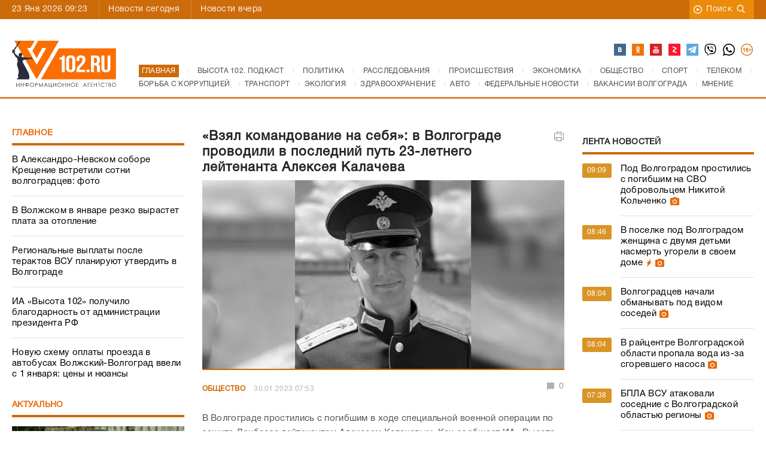

--- FILE ---
content_type: text/html; charset=UTF-8
request_url: https://v102.ru/news/115524.html
body_size: 23241
content:
<!DOCTYPE html>
<html lang="ru">
<head prefix="og: http://ogp.me/ns#">
  <meta charset="utf-8">
  <meta http-equiv="X-UA-Compatible" content="IE=edge">
  <meta name="viewport" content="width=device-width, initial-scale=1, shrink-to-fit=no">
  <TITLE>«Взял командование на себя»: в Волгограде проводили в последний путь 23-летнего лейтенанта Алексея Калачева</TITLE>
  <meta name="apple-itunes-app" content="app-id=635761352" />
  <meta name="google-site-verification" content="TuJfWu47V6E-8FUFzPWQfRhbK3H495QjHIWW1oGz0eY" />
  <meta name="keywords" content="Алексей,Волгограде,принял,родственник,офицера,был,десантно,боя,ходе,окончил" />
  <meta name="description" content="В Волгограде простились с погибшим в ходе специальной военной операции по защите Донбасса лейтенантом Алексеем Калачевым. Как сообщает ИА «Высота 102», похороны..." />
  <meta name="it-rating" content="it-rat-7c280e216431cff78f6ab5d3fd545e76" />
  <meta name="kadam-verification" content="kadam509874c7fbf889d0d5f7c80b4bdc33c5" />
  <meta name="robots" content="all" />
  <meta content="summary" property="twitter:card">
  <meta content="@v102ru" property="twitter:site">
  <link rel="apple-touch-icon" sizes="180x180" href="/apple-touch-icon.png?v=yQOl9OgaBG">
  <link rel="icon" type="image/png" sizes="32x32" href="/favicon-32x32.png?v=yQOl9OgaBG">
  <link rel="icon" type="image/png" sizes="16x16" href="/favicon-16x16.png?v=yQOl9OgaBG">
  <link rel="manifest" href="/site.webmanifest?v=yQOl9OgaBG">
  <link rel="mask-icon" href="/safari-pinned-tab.svg?v=yQOl9OgaBG" color="#5bbad5">
  <link rel="shortcut icon" href="/favicon.ico?v=yQOl9OgaBG">
  <meta name="msapplication-TileColor" content="#da532c">
  <meta name="theme-color" content="#ffffff">
  <meta property="og:type" content="article">
<meta property="og:title" content="«Взял командование на себя»: в Волгограде проводили в последний путь 2">
<meta property="og:site_name" content="Высота 102.0">
<meta property="og:description" content="В Волгограде простились с погибшим в ходе специальной военной операции по защите...">
<meta property="og:url" content="https://v102.ru/news/115524.html">
<meta property="og:locale" content="ru_RU">
<meta property="og:image" content="https://media.v102.ru/pictures/20230129220745.jpg">
<meta property="og:image:type" content="image/jpeg">
<meta property="og:image" content="https://media.v102.ru/podcastlogo.png?t=123456">
<meta property="og:image:type" content="image/png">
  <link rel="canonical" href="https://v102.ru/news/115524.html">
  <link href="https://v102.ru/amp/115524.html" rel="amphtml">
  <!-- Preconnect для внешних доменов -->
  <link rel="preconnect" href="https://yastatic.net" crossorigin>
  <link rel="preconnect" href="https://yandex.ru" crossorigin>
  <link rel="preconnect" href="https://cdn.onesignal.com" crossorigin>
  <link rel="preconnect" href="https://web.tolstoycomments.com" crossorigin>
  <link rel="preconnect" href="https://code.jquery.com" crossorigin>
  <link rel="preconnect" href="https://jsn.24smi.net" crossorigin>
  <link rel="preconnect" href="https://media.v102.ru" crossorigin>
  <link rel="preconnect" href="https://top-fwz1.mail.ru" crossorigin>
  <link rel="dns-prefetch" href="https://mc.yandex.ru">
  <link rel="dns-prefetch" href="https://informer.yandex.ru">
  <link rel="dns-prefetch" href="https://counter.yadro.ru">
  <link rel="dns-prefetch" href="https://smi2.ru">
  <link rel="dns-prefetch" href="https://news.mediametrics.ru">
  <link rel="dns-prefetch" href="https://top-fwz1.mail.ru">
  <!-- Preload только критического шрифта в современном формате -->
  <link rel="preload" href="/_sources/fonts/helveticaregular.woff" as="font" type="font/woff" crossorigin>
  <link rel="preload" href="/_sources/fonts/helveticabold.woff" as="font" type="font/woff" crossorigin>
  <link rel="alternate" type="application/rss+xml" title="Высота 102.0" href="https://xml.v102.ru">
  <!-- Preload критических CSS -->
  <link rel="preload" href="/_sources/css/bootstrap.min.css" as="style" onload="this.onload=null;this.rel='stylesheet'">
  <noscript><link rel="stylesheet" href="/_sources/css/bootstrap.min.css"></noscript>
  <link rel="preload" href="/_sources/css/styles.css?ver=2026012102" as="style" onload="this.onload=null;this.rel='stylesheet'">
  <noscript><link rel="stylesheet" href="/_sources/css/styles.css?ver=2026012102"></noscript>
  <link rel="preload" href="/_sources/css/responsive.css?ver=3.27" as="style" onload="this.onload=null;this.rel='stylesheet'">
  <noscript><link rel="stylesheet" href="/_sources/css/responsive.css?ver=3.27"></noscript>
  <!-- Некритичные CSS -->
  <link rel="stylesheet" href="/_sources/css/owl.carousel.min.css">
  <link rel="stylesheet" href="/_sources/css/owl.theme.default.min.css">
  <link rel="stylesheet" href="/_sources/css/lightbox.min.css">
  <link rel="stylesheet" media="print" href="/_sources/css/print.css">
  <!--[if lt IE 9]>
      <script src="https://oss.maxcdn.com/html5shiv/3.7.3/html5shiv.min.js"></script>
      <script src="https://oss.maxcdn.com/respond/1.4.2/respond.min.js"></script>
    <![endif]-->

  <script src="/_sources/js/jquery-3.5.1.min.js"></script>
  <script type="text/javascript" src="/_sources/js/ajax_framework.js" defer></script>
  <script type="text/javascript" src="/_sources/js/lightbox.min.js" defer></script>
  <script src="https://yastatic.net/pcode/adfox/loader.js" crossorigin="anonymous" async></script>
  <script async src='https://yandex.ru/ads/system/header-bidding.js'></script>
  <script type="text/javascript" src="/_sources/js/ya-bidding.js?ver=20230615" defer></script>
  <script>window.yaContextCb = window.yaContextCb || []</script>
  <script src='https://yandex.ru/ads/system/context.js' async></script>
  <script type="text/javascript" defer>
    document.addEventListener('DOMContentLoaded', function() {
      if (typeof lightbox !== 'undefined') {
        lightbox.option({
          'resizeDuration': 200,
          'wrapAround': true,
        });
      }
    });
  </script>
  <script type="text/javascript">
    function toggle_visibility(id) {
      var e = document.getElementById(id);
      if (e) e.style.display = 'none';
    }
    function hidereklama() {
      var footerBanner = document.getElementById("footer-banner");
      if (footerBanner) {
        footerBanner.style.display = "none";
      }
      var footerBanner2 = document.getElementById("footer-banner2");
      if (footerBanner2) {
        footerBanner2.style.display = "block";
        setTimeout(function () {
          toggle_visibility('footer-banner2');
        }, 15000);
      }
    }
    document.addEventListener('DOMContentLoaded', function() {
      if (typeof $ !== 'undefined') {
        $(document).ready(function () {
          var footerBanner = $('#footer-banner');
          if (footerBanner.length) {
            footerBanner.delay(10000).hide('slow');
          }
        });
      }
    });
  </script>
  <!-- Tolstoy Comments Init - отложенная загрузка -->
  <script type="text/javascript">
    (function() {
      var tolstoyLoaded = false;
      function loadTolstoyComments() {
        if (tolstoyLoaded) return;
        tolstoyLoaded = true;
        !(function (w, d, s, l, x) { 
          w[l] = w[l] || []; 
          w[l].t = w[l].t || new Date().getTime(); 
          var f = d.getElementsByTagName(s)[0], 
              j = d.createElement(s); 
          j.async = !0; 
          j.src = '//web.tolstoycomments.com/sitejs/app.js?i=' + l + '&x=' + x + '&t=' + w[l].t; 
          f.parentNode.insertBefore(j, f); 
        })(window, document, 'script', 'tolstoycomments', '2626');
      }
      // Загружаем при первом взаимодействии пользователя
      ['mousedown', 'touchstart', 'scroll'].forEach(function(event) {
        document.addEventListener(event, loadTolstoyComments, { once: true, passive: true });
      });
      // Или через 3 секунды после загрузки страницы
      setTimeout(loadTolstoyComments, 3000);
    })();
  </script>
  <!-- /Tolstoy Comments Init -->
  <!-- OneSignal - отложенная загрузка -->
  <script type="text/javascript">
    (function() {
      var oneSignalLoaded = false;
      function loadOneSignal() {
        if (oneSignalLoaded) return;
        oneSignalLoaded = true;
        var script = document.createElement('script');
        script.src = 'https://cdn.onesignal.com/sdks/OneSignalSDK.js';
        script.async = true;
        script.onload = function() {
          window.OneSignal = window.OneSignal || [];
          OneSignal.push(function () {
            OneSignal.init({
              appId: "9cd32337-4d51-45f4-8512-f6e6c1a47aa3",
            });
          });
        };
        document.head.appendChild(script);
      }
      // Загружаем при первом взаимодействии пользователя
      ['mousedown', 'touchstart', 'scroll'].forEach(function(event) {
        document.addEventListener(event, loadOneSignal, { once: true, passive: true });
      });
      // Или через 5 секунд после загрузки страницы
      setTimeout(loadOneSignal, 5000);
    })();
  </script>
<!-- Top.Mail.Ru counter -->
<script type="text/javascript">
var _tmr = window._tmr || (window._tmr = []);
_tmr.push({id: "2889854", type: "pageView", start: (new Date()).getTime()});
(function (d, w, id) {
  if (d.getElementById(id)) return;
  var ts = d.createElement("script"); ts.type = "text/javascript"; ts.async = true; ts.id = id;
  ts.src = "https://top-fwz1.mail.ru/js/code.js";
  var f = function () {var s = d.getElementsByTagName("script")[0]; s.parentNode.insertBefore(ts, s);};
  if (w.opera == "[object Opera]") { d.addEventListener("DOMContentLoaded", f, false); } else { f(); }
})(document, window, "tmr-code");
</script>
<noscript><div><img src="https://top-fwz1.mail.ru/counter?id=2889854;js=na" style="position:absolute;left:-9999px;" alt="Top.Mail.Ru" /></div></noscript>
<!-- /Top.Mail.Ru counter -->
  <script async src="https://jsn.24smi.net/smi.js"></script>
  <script src="https://media.v102.ru/js/wmplayer.min.v1.1.js" type="text/javascript" defer></script>
  <script async src="https://widget.sparrow.ru/js/embed.js"></script>
</head>

<body class="with-sidebars">
<div class="additional-sidebar-left"></div>
<div class="additional-sidebar-right"></div>
<div id="scrollup"></div>
<!-- Modal - загружается динамически при первом клике -->
<div id="toEditorial-container"></div>
<script type="text/javascript">
    (function() {
        var modalLoaded = false;
        var modalHTML = '<div class="modal fade" id="toEditorial" tabindex="-1" role="dialog" aria-labelledby="exampleModalLabel" aria-hidden="true"><div class="modal-dialog modalEditorial" role="document"><div class="modal-content"><div class="modal-header"><h5 class="modal-title" id="exampleModalLabel">Написать в редакцию</h5><button type="button" class="close" data-dismiss="modal" aria-label="Close"><span aria-hidden="true">&times;</span></button></div><div class="modal-body"><div class="row"><div class="col-lg-12"><p>Если вы хотите, чтобы редакция обратила внимание на какую-то тему, хотите что-то сообщить, чем-то поделиться, прислать пресс-релиз, если у вас есть вопросы, отправьте нам сообщение прямо с сайта. Сообщения с сайта ОБЯЗАТЕЛЬНО читают в редакции. <strong>Если хотите, чтобы мы вам перезвонили или написали, укажите, как с вами можно связаться</strong>.Имейте ввиду, что сообщения, поступающие в редакцию с этой страницы, НЕ публикуются.</p></div></div><form id="feedback" enctype="multipart/form-data"><div class="row"><div class="col-lg-12"><input type="text" name="name" value="" placeholder="Ваше имя" required></div><div class="col-lg-12"><input type="text" name="email" value="" placeholder="Ваше E-mail" required></div><div class="col-lg-12"><textarea name="message" placeholder="Ваше сообщение в редакцию ВЫСОТЫ" required></textarea></div><div class="col-lg-12 attach-file"><div class="fl_upld"><label><input id="fl_inp" type="file" name="file">Выберите файл</label><div id="fl_nm">Файл не выбран</div></div></div></div><div class="row"><div class="col-lg-4"><span class="code-caption">Проверочный код:</span></div><div class="col-lg-3"><img src="/captcha-img.php" alt="Картинка с кодом" width="120" height="40" loading="lazy"></div><div class="col-lg-5"><input type="text" name="captcha" value="" placeholder="Проверочный код" required></div></div><div class="modal-footer"><button type="submit">Отправить</button></div></form></div></div></div></div>';
        
        function loadModal() {
            if (modalLoaded) return;
            modalLoaded = true;
            var container = document.getElementById('toEditorial-container');
            if (container) {
                container.innerHTML = modalHTML;
                // Инициализация формы после загрузки модального окна
                if (typeof $ !== 'undefined') {
                    $(document).ready(function () {
                        $('#feedback').on('submit', function () {
                            var $that = $(this),
                                formData = new FormData($that.get(0));
                            $.ajax({
                                contentType: false,
                                processData: false,
                                data: formData,
                                url: '/send.php',
                                type: "POST",
                                success: function (data) {
                                    if (data) {
                                        if (data == 'Неверно введен код с картинки') {
                                            alert('Неверно введен код с картинки');
                                            $that.find('img').attr('src', '/captcha-img.php');
                                        } else {
                                            $that.html('<div class="col-lg-12"><p style="text-align:center;font-size:14px;">' + data + '</p></div>');
                                        }
                                    }
                                },
                                error: function (jqXHR, text, error) {
                                    $(formNm).html(error);
                                }
                            });
                            return false;
                        });
                    });
                }
            }
        }
        
        // Загружаем модальное окно при клике на любой элемент с data-target="#toEditorial" или data-toggle="modal"
        document.addEventListener('click', function(e) {
            var target = e.target.closest('[data-target="#toEditorial"], [data-toggle="modal"]');
            if (target) {
                loadModal();
                // Небольшая задержка для загрузки DOM перед показом модального окна
                setTimeout(function() {
                    if (typeof $ !== 'undefined' && $('#toEditorial').length) {
                        $('#toEditorial').modal('show');
                    }
                }, 50);
            }
        }, true);
    })();
</script>  
<div class="main-wrapper">

    <div class="top-bar" style="position: sticky;">
        <div class="container">
            <div class="row">
                <div class="col-lg-7">
                    <span class="date">23 Янв 2026 09:23</span>
                    <!-- <div class="weather">{WEATHER}</div> -->
                    <ul class="left-nav">
                        <li><a href="/today/">Новости сегодня</a></li>
                        <li><a href="/yesterday/">Новости вчера</a></li>
                        <!--<li><a href="#">Главное недели</a></li>
                        <li><a href="#">Актуальное интервью</a></li>-->
                    </ul>
                </div>
                <div class="col-lg-5 right-elements">
                    <ul class="right-nav">
                        <!-- <li><a href="/video/">Видео новости</a></li> -->
                        <!-- <li><a href="#" data-toggle="modal" data-target="#toEditorial">В редакцию</a></li> -->
                        <li><a href="https://search.v102.ru/">Поиск<img src="/_sources/images/search.png" alt="" width="16" height="16" loading="lazy"></a></li>
                    </ul>
                </div>
            </div>
        </div>
    </div>
    <div class="mobile-search">
		<div class="container-fluid">
		    <div class="row">
		    <div class="col-md-10 col-sm-10 col-xs-10 col-10">
                    <form action="https://search.v102.ru/" method="get">
                        <input type="hidden" value="1" name="ca">
                        <input type="hidden" value="1" name="cp">
                        <input type="hidden" value="quick" name="type">
                        <input type="text" name="search" placeholder="Введите запрос...">
                    </form>
                </div>
		    <div class="col-md-2 col-sm-2 col-xs-2 col-2"><a href="#" class="close-btn"></a></div>
		</div>
		</div>
    </div>
    <header>
        <div class="container">
            <div class="row">
                <div class="col-lg-2 col-sm-12"><a href="#" class="menu-button"></a><a href="/"><img src="/_sources/images/logo_v102_new.svg" class="logo" width="174" alt="Высота 102" fetchpriority="high"></a><a href="#" class="search-button"></a></div>
                <div class="col-lg-10 site-menu">
                    <div class="top-socials">
                        <ul>
                            <!-- <li class="instagram"><a href="https://www.instagram.com/102vysota/" target="_blank"></a></li> -->
                            <li class="vk"><a href="https://vk.com/v102ru" aria-label="Высота 102 в ВК" target="_blank"></a></li>
                            <!-- <li class="fb"><a href="https://www.facebook.com/v102ru" target="_blank"></a></li> -->
                            <li class="ok"><a href="https://ok.ru/v102ru" aria-label="Высота 102 в ОК" target="_blank"></a></li>
                            <!-- <li class="twitter"><a href="https://twitter.com/v102ru" target="_blank"></a></li> -->
                            <li class="youtube"><a href="https://www.youtube.com/user/tvv102/videos" aria-label="Высота 102 на Ютуб" target="_blank"></a></li>
                            <li class="zen"><a href="https://zen.yandex.ru/v102.ru" aria-label="Высота 102 в Дзен" target="_blank"></a></li>
                            <li class="tel"><a href="https://web.telegram.org/#/im?p=@infoV102ru  " aria-label="Высота 102 в ТГ" target="_blank"></a></li>
                            <li class="viber"><a href="viber://chat/?number=%2B79375566102" aria-label="Высота 102 в Viber" target="_blank"></a></li>
                            <li class="whatsapp"><a href="https://wa.me/79375566102" aria-label="Высота 102 в Whatsapp" target="_blank"></a></li>
                            <li class="icon18"><a href="#" aria-label="18+" target=""></a></li>
                        </ul>
                    </div>
                    <nav>
                        <ul class="main-menu">
                            <ol itemscope itemtype="https://schema.org/BreadcrumbList">

<li class="first" itemprop="itemListElement" itemscope itemtype="https://schema.org/ListItem"><a itemprop="item" href="/"><span itemprop="name" style="background-color: #cd6b0a;color: white;padding: 5px 5px;">Главная</span></a><meta itemprop="position" content="1" /></li>
<!--<li itemprop="itemListElement" itemscope itemtype="https://schema.org/ListItem"><a itemprop="item" href="/svo"><span itemprop="name">Спецоперация на Украине</span></a><meta itemprop="position" content="1" /></li> -->
<li itemprop="itemListElement" itemscope itemtype="https://schema.org/ListItem"><a itemprop="item" href="/podkast"><span itemprop="name">Высота 102. Подкаст</span></a><meta itemprop="position" content="3" /></li>
<li itemprop="itemListElement" itemscope itemtype="https://schema.org/ListItem"><a itemprop="item" href="/politics"><span itemprop="name">Политика</span></a><meta itemprop="position" content="4" /></li>

<li itemprop="itemListElement" itemscope itemtype="https://schema.org/ListItem"><a itemprop="item" href="/investigation"><span itemprop="name">Расследования</span></a><meta itemprop="position" content="5" /></li>
<li itemprop="itemListElement" itemscope itemtype="https://schema.org/ListItem"><a itemprop="item" href="/accidents"><span itemprop="name">Происшествия</span></a><meta itemprop="position" content="6" /></li>
<li itemprop="itemListElement" itemscope itemtype="https://schema.org/ListItem"><a itemprop="item" href="/econom"><span itemprop="name">Экономика</span></a><meta itemprop="position" content="7" /></li>

<li itemprop="itemListElement" itemscope itemtype="https://schema.org/ListItem"><a itemprop="item" href="/society"><span itemprop="name">Общество</span></a><meta itemprop="position" content="8" /></li>
<li itemprop="itemListElement" itemscope itemtype="https://schema.org/ListItem"><a itemprop="item" href="/sport"><span itemprop="name">Спорт</span></a><meta itemprop="position" content="9" /></li>
<li itemprop="itemListElement" itemscope itemtype="https://schema.org/ListItem"><a itemprop="item" href="/telecom"><span itemprop="name">Телеком</span></a><meta itemprop="position" content="10" /></li>

<li itemprop="itemListElement" itemscope itemtype="https://schema.org/ListItem"><a itemprop="item" href="/corruption"><span itemprop="name">Борьба с коррупцией</span></a><meta itemprop="position" content="11" /></li>
<li itemprop="itemListElement" itemscope itemtype="https://schema.org/ListItem"><a itemprop="item" href="/transport"><span itemprop="name">Транспорт</span></a><meta itemprop="position" content="12"></li>
<li itemprop="itemListElement" itemscope itemtype="https://schema.org/ListItem"><a itemprop="item" href="/ecology"><span itemprop="name">Экология</span></a><meta itemprop="position" content="13" /></li>

<li itemprop="itemListElement" itemscope itemtype="https://schema.org/ListItem"><a itemprop="item" href="/zdravoohranenie"><span itemprop="name">Здравоохранение</span></a><meta itemprop="position" content="14" /></li>
<li itemprop="itemListElement" itemscope itemtype="https://schema.org/ListItem"><a itemprop="item" href="/auto"><span itemprop="name">Авто</span></a><meta itemprop="position" content="15"></li>
<li itemprop="itemListElement" itemscope itemtype="https://schema.org/ListItem"><a itemprop="item" href="/fednews"><span itemprop="name">Федеральные новости</span></a><meta itemprop="position" content="16"></li>
<li itemprop="itemListElement" itemscope itemtype="https://schema.org/ListItem"><a itemprop="item" href="/vacancy"><span itemprop="name">Вакансии Волгограда</span></a><meta itemprop="position" content="17"></li>
<li itemprop="itemListElement" itemscope itemtype="https://schema.org/ListItem"><a itemprop="item" href="/opinion"><span itemprop="name">Мнение</span></a><meta itemprop="position" content="18"></li>
</ol>
<script type="application/ld+json">
{
      "@context": "https://schema.org",
      "@type": "BreadcrumbList",
      "itemListElement": [
        {
          "@type": "ListItem",
          "position": 1,
          "name": "Главная",
          "item": "https://v102.ru"
        },
        {
          "@type": "ListItem",
          "position": 2,
          "item": "https://v102.ru/newyear",
          "name": "Новый год на Высоте"
        },
        {
          "@type": "ListItem",
          "position": 3,
          "item": "https://v102.ru/podkast",
          "name": "Высота 102. Подкаст"
        },
        {
            "@type": "ListItem",
            "position": 4,
            "item": "https://v102.ru/politics",
            "name": "Политика"
          },
          {
            "@type": "ListItem",
            "position": 5,
            "item": "https://v102.ru/investigation",
            "name": "Расследования"

          },
          {
            "@type": "ListItem",
            "position": 6,
            "item": "https://v102.ru/accidents",
            "name": "Происшествия"
          },
          {
            "@type": "ListItem",
            "position": 7,
            "item": "https://v102.ru/econom",
            "name": "Экономика"
          },
          {
            "@type": "ListItem",
            "position": 8,
            "item": "https://v102.ru/society",
            "name": "Общество"
          },
          {
            "@type": "ListItem",
            "position": 9,
            "item": "https://v102.ru/sport",
            "name": "Спорт"
          },
          {
            "@type": "ListItem",
            "position": 10,
            "item": "https://v102.ru/telecom",
            "name": "Телеком"
          },
          {
            "@type": "ListItem",
            "position": 11,
            "item": "https://v102.ru/corruption",
            "name": "Борьба с коррупцией"
          },
          {
            "@type": "ListItem",
            "position": 12,
            "item": "https://v102.ru/transport",
            "name": "Транспорт"
          },
          {
            "@type": "ListItem",
            "position": 13,
            "item": "https://v102.ru/ecology",
            "name": "Экология"
          },
          {
            "@type": "ListItem",
            "position": 14,
            "item": "https://v102.ru/zdravoohranenie",
            "name": "Здравоохранение"
          },
          {
            "@type": "ListItem",
            "position": 15,
            "item": "https://v102.ru/auto",
            "name": "Авто"
          },
          {
            "@type": "ListItem",
            "position": 16,
            "item": "https://v102.ru/fednews",
            "name": "Федеральные новости"
          },
          {
            "@type": "ListItem",
            "position": 17,
            "item": "https://v102.ru/vacancy",
            "name": "Вакансии Волгограда"
          },
          {
            "@type": "ListItem",
            "position": 18,
            "item": "https://v102.ru/opinion",
            "name": "Мнение"
          }
      ]
}
</script>

                            <!--<li><a href="" class="sub">Еще</a></li>-->
                        </ul>
                    </nav>
                </div>
            </div>
        </div>
    </header>
    <div class="mobile-bar">Общество</div>
    <div class="adv-block">
        <div class="container">
            <div class="row">
                <div class="col-lg-3 col-md-12 col-sm-12 col-12">
		    <!--Верхний баннер слева-->
                    <div class="top-b" style="margin-top: 15px;margin-bottom:15px;">
                      <!--AdFox START-->
                      <!--yandex_v102ru-->
                      <!--Площадка: v102.ru / * / *-->
                      <!--Тип баннера: 300*100-->
                      <!--Расположение: верх страницы-->
                      <div id="adfox_165545727637983848"></div>
                    </div>
                </div>
                <div class="col-lg-6 col-md-12 col-sm-12 col-12">
		    <!--Верхний баннер центр-->
                    <div class="long-banner" style="margin-top: 15px;margin-bottom:15px;">
                      <!--AdFox START-->
                      <!--yandex_v102ru-->
                      <!--Площадка: v102.ru / * / *-->
                      <!--Тип баннера: 600*100-->
                      <!--Расположение: верх страницы-->
                      <div id="adfox_165538523327198817"></div>
                    </div>
                </div>
                <div class="col-lg-3 col-md-12 col-sm-12 col-12">
		    <!--Верхний баннер справа-->
                    <div class="top-b" style="margin-top: 15px;margin-bottom:15px;">
                      <!--AdFox START-->
                      <!--yandex_v102ru-->
                      <!--Площадка: v102.ru / * / *-->
                      <!--Тип баннера: 300*100-->
                      <!--Расположение: верх страницы_справа-->
                      <div id="adfox_165546018103727848"></div>
                    </div>
                </div>
            </div>
        </div>
    </div>
    <div class="mob-ad">
    <div style="display: flex;align-items: center;margin-left: auto;margin-right: auto;">
            <!--AdFox START-->
            <!--yandex_v102ru-->
            <!--Площадка: v102.ru / * / *-->
            <!--Тип баннера: 300*250-->
            <!--Расположение: 0_топ_мобильная-->
            <div id="adfox_165779203169317893"></div>
    </div>
    </div>
    <main class="container main-content">
        <div class="row">
            <div class="col-lg-3 col-xs-12 left-sidebar">
                    
                    <!-- block -->
                    <div class="block-sidebar">
                        <h4 class="title"><a href="/main">Главное</a></h4>
                        <div class="content-block">
                            <div class="main-news-block">
                                <a href="https://v102.ru/news/153102.html">В Александро-Невском соборе Крещение встретили сотни волгоградцев: фото</a><a href="https://v102.ru/news/152953.html">В Волжском в январе резко вырастет плата за отопление</a><a href="https://v102.ru/news/152923.html">Региональные выплаты после терактов ВСУ планируют утвердить в Волгограде</a><a href="https://v102.ru/news/152854.html">ИА «Высота 102» получило благодарность от администрации президента РФ</a><a href="https://v102.ru/news/152595.html">Новую схему оплаты  проезда в автобусах Волжский-Волгоград ввели с 1 января: цены и нюансы</a>
                            </div>
                        </div>
                    </div>
                    <!-- block -->
                    <!--Баннеры слева-->
                    <div class="a_block" style="margin-top: 15px;margin-bottom:15px;">
                        <!--AdFox START-->
                        <!--yandex_v102ru-->
                        <!--Площадка: v102.ru / * / *-->
                        <!--Тип баннера: 300*250-->
                        <!--Расположение: Вверху_слева_1-->
                        <div id="adfox_16554508031349270"></div>
                    </div>
                    <div class="a_block" style="margin-top: 15px;margin-bottom:15px;">
                        <!--AdFox START-->
                        <!--yandex_v102ru-->
                        <!--Площадка: v102.ru / / -->
                        <!--Тип баннера: 300*250-->
                        <!--Расположение: Вверхуслева_2-->
                        <div id="adfox_165556946083624356"></div>
                    </div>
                    <div class="a_block" style="margin-top: 15px;margin-bottom:15px;">
                        <!--AdFox START-->
                        <!--yandex_v102ru-->
                        <!--Площадка: v102.ru / * / *-->
                        <!--Тип баннера: 300*250-->
                        <!--Расположение: Вверху_слева_3-->
                        <div id="adfox_165545096967212014"></div>
                    </div>
                    <!-- block -->
                    <div class="block-sidebar">
                        <h4 class="title"><a href="/actual">Актуально</a></h4>
                        <div class="content-block">
                            <div class="popular-interviews"><div class="preview" style="background: url(https://media.v102.ru/pictures/20260121144900.jpg) no-repeat;"><div class="bg-gr"></div><a href="https://v102.ru/news/151671.html"><h4>«Будешь психом или сядешь»: 18-летнего волгоградца отправили в СИЗО за потасовку в школе 3-летней давности</h4></a></div>
                <div class="short-text">
                    <p>

                    </p>
                </div>
                </div><div class="popular-interviews"><div class="preview" style="background: url(https://media.v102.ru/pictures/20260119061320.jpg) no-repeat;"><div class="bg-gr"></div><a href="https://v102.ru/news/153101.html"><h4>Сотни волгоградцев встретили Крещение у ледяных купелей: фоторепортаж</h4></a></div>
                <div class="short-text">
                    <p>

                    </p>
                </div>
                </div><div class="popular-interviews"><div class="preview" style="background: url(https://media.v102.ru/pictures/20260114200502.jpg) no-repeat;"><div class="bg-gr"></div><a href="https://v102.ru/news/152922.html"><h4>168 пробоин и следы запекшейся крови: найденная в Сталинграде шинель помогла узнать о подвиге генерала Глазкова</h4></a></div>
                <div class="short-text">
                    <p>

                    </p>
                </div>
                </div>
                            <!--Баннеры слева 2-->
                            <!--<div class="stub-b-120"></div>-->

                            <div class="a_block" style="margin-top: 15px;margin-bottom:15px;">
                                <!--AdFox START-->
                                <!--yandex_v102ru-->
                                <!--Площадка: v102.ru / * / *-->
                                <!--Тип баннера: 300*250-->
                                <!--Расположение: Середина страницы_слева_1-->
                                <div id="adfox_165545203833512491"></div>
                            </div>
                        </div>
                    </div>
                    <!-- block -->
                    <div class="a_block" style="margin-top: 15px;margin-bottom:15px;">
                        <!--AdFox START-->
                        <!--yandex_v102ru-->
                        <!--Площадка: v102.ru / * / *-->
                        <!--Тип баннера: 300*250-->
                        <!--Расположение: Середина страницы_слева_2-->
                        <div id="adfox_165545213770272261"></div>
                    </div>
                    <div class="block-sidebar federal">
                        <h4 class="title"><a href="/fednews">Федеральные новости</a></h4>
                        <div class="content-block">
                            <div class="rate-news-block">
                                <div class="other-news">
				<div class="row"><div class="col-lg-12 col-md-12 col-sm-12">
				    <div class="new-cont">
					    <a href="/news/153262.html" class="fed-prev-link"><div class="preview" style="background: url(https://media.v102.ru/pictures/20260121204404.jpg) no-repeat;"><span class="category-new"></span></div></a>
					    <a href="/news/153262.html" class="title"><span>Путин поручил продлить работу яслей в детсадах для удобства родителей</span></a>
					<div class="short-text"> 
Президент России Владимир Путин 21 января на совещании с членами Правительства коснулся вопроса продления работы детских садов для удобства родителей. Соответствующий запрос поступил на «Прямую линию» в конце минувшего...</div>	
				    </div>
			    </div><div class="col-lg-12 col-md-12 col-sm-12">
				    <div class="new-cont">
					    <a href="/news/153109.html" class="fed-prev-link"><div class="preview" style="background: url(https://media.v102.ru/pictures/20260119084436.jpg) no-repeat;"><span class="category-new"></span></div></a>
					    <a href="/news/153109.html" class="title"><span>В России предложили увеличить время работы детсадов</span></a>
					<div class="short-text">  
В России&nbsp; предложили увеличить график работы детских садов до 20:00. С такой инициативой выступила зампред комиссии ОП РФ по демографии, защите семьи, детей и традиционных семейных ценностей Наталья...</div>	
				    </div>
			    </div></div>
			</div>
                            </div>
                        </div>
                    </div>
                    <!--Баннеры слева 3-->
                    <!-- <span class="ad-title">Реклама</span> -->
                    <div style="margin-top: 15px;margin-bottom:15px;">
                        <!--AdFox START-->
                        <!--yandex_v102ru-->
                        <!--Площадка: v102.ru / * / *-->
                        <!--Тип баннера: 300*600-->
                        <!--Расположение: Внизу_слева_1-->
                        <div id="adfox_16554526473893810"></div>
                    </div>
                    <div style="margin-top: 15px;margin-bottom:15px;">
                        <!--AdFox START-->
                        <!--yandex_v102ru-->
                        <!--Площадка: v102.ru / * / *-->
                        <!--Тип баннера: 300*600-->
                        <!--Расположение: Внизу_слева_2-->
                        <div id="adfox_165545295378764775"></div>
                    </div>
                    <div style="margin-top: 15px;margin-bottom:15px;">
                        <!--AdFox START-->
                        <!--yandex_v102ru-->
                        <!--Площадка: v102.ru / * / *-->
                        <!--Тип баннера: 300*600-->
                        <!--Расположение: Внизу_слева_3-->
                        <div id="adfox_16554529766006804"></div>
                    </div>
                    <!--Баннеры слева 4-->
                    <div class="a_block" style="margin-top: 15px;margin-bottom:15px;">
                        <!--AdFox START-->
                        <!--yandex_v102ru-->
                        <!--Площадка: v102.ru / * / *-->
                        <!--Тип баннера: 300*600-->
                        <!--Расположение: Внизу_слева_4-->
                        <div id="adfox_165545306187099236"></div>
                    </div>
                    <div class="a_block" style="margin-top: 15px;margin-bottom: 15px;">
                        <div id="uniq0098"></div>
                        <script type="text/javascript" src="//news.mediametrics.ru/cgi-bin/b.fcgi?ac=b&m=js&n=2&p=h&id=uniq0098" charset="UTF-8"></script>
                    </div>
            </div>
            <div class="col-lg-6 col-sm-12 col-xs-12 main">
                <div class="row">
                </div>
		    <div class="main-top-new" itemscope itemtype="https://schema.org/NewsArticle" id="news-115524">
<meta itemscope itemprop="mainEntityOfPage" itemType="https://schema.org/WebPage" itemid="/society/115524.html"/>
    <div class="mobile-new-bar">
        <div class="row">
            <div class="col-lg-8 col-sm-8 col-xs-8 col-8">
                <span class="cat" itemprop="articleSection"><a href="/society">Общество</a></span>
            </div>
            <div class="col-lg-4 col-sm-4 col-xs-4 col-4">
                <a href="#share" class="repost-button"></a>
            </div>
        </div>
    </div>
	<div class="row new-content">
		<div class="col-lg-11"><h1 itemprop="headline">«Взял командование на себя»: в Волгограде проводили в последний путь 23-летнего лейтенанта Алексея Калачева</h1></div>
		<div class="col-lg-1 text-right"><a href="https://v102.ru/print/115524.html" target="_blank" class="print-icon" title="Распечатать новость"></a></div>
	</div>
        <div class="preview"><image src="https://media.v102.ru/pictures/20230129220745.jpg" style="position: initial;min-height: 100%;min-width: 220px;width: 100%;height: auto;"></div> 
    <div class="row attrs">
        <div class="col-lg-6 col-md-6 padding4"><a href="/society" class="link-category">Общество</a>
        <span class="date-new">30.01.2023 07:53 </span>
        <meta itemprop="datePublished" content="2023-01-30T07:53:03" />
        </div>
        <div class="col-lg-6 col-md-6 right-elements">
			<div class="row">
                            <div class="col-lg-12"><!-- <span class="attr-view"></span> --> <span class="attr-comment" data-identity="115524">0</span></div>
                        </div>
        </div>
    </div>
    <div class="row new-content">
        <div class="col-lg-12">
            <span class="mobile-date">30.01.2023 07:53 </span>
            <div class="short-text" itemprop="articleBody">
                <p><div class="n-text" style="line-height: 1.3;"><div><br /> 
  <p>В Волгограде простились с погибшим в ходе специальной военной операции по защите Донбасса лейтенантом Алексеем Калачевым. Как сообщает ИА «Высота 102», похороны офицера прошли 28 января на Моторном кладбище в Дзержинском районе.&nbsp;</p> 
  <p>— Алексей погиб 9 января 2023 в зоне СВО. Ему было всего 23 года, — рассказал информагентству родственник военнослужащего. — В зону боевых действий он попал в конце декабря прошлого года. Знаю, что был бой. Командир десантно-штурмовой роты получил ранение. Алексей, как офицер, принял командование на себя и повел личный состав в атаку. В ходе ожесточенного боя, учитывая превосходящие силы противника, он принял решение наступать. В ходе ведения боя Алексей героически погиб, оставшись верным традициям воздушно-десантных войск: «Сбился с ног — сражайся на коленях, встать не можешь — лежа наступай!» Известно, что его представили к ордену Мужества.&nbsp;</p> 
  <p>По словам дяди, племянник с самого детства мечтал стать офицером.&nbsp;</p> 
  <p>— Он окончил школу в Волгограде и лицей-интернат «Лидер» с углубленным изучением отдельных предметов. Активно занимался спортом. Получил разряд кандидата в мастера спорта по кикбоксингу. Школьником неоднократно нес службу на посту номер № 1 в Волгограде у Вечного огня, чем очень гордился. Поступил в военный университет министерства обороны. Успешно его окончил. По распределению попал в 76-ю гвардейскую Черниговскую Краснознаменную десантно-штурмовую дивизию ВДВ. Служил в 237-м гвардейском десантно-штурмовом полку в должности заместителя командира роты по военно-политической работе, — вспоминает родственник погибшего офицера.&nbsp;&nbsp;</p> 
  <p>Когда началась спецоперация, продолжает близкий Алексея, его племянник не смог остаться в стороне.</p> 
  <p>— В такое непростое для нашей страны время Алексей принял решение отправиться в зону боевых действий. На поле боя он пал смертью храбрых. В Военном университете Министерства обороны РФ одна из аудиторий названа в его честь. Он навечно внесен в списки части, где проходил службу.&nbsp;</p> 
  <p>Родной дядя офицера рассказал, что Алексей был любящим мужем и заботливым сыном.&nbsp;</p> 
  <p>— Он очень любил свою семью. При первой же возможности приезжал к ним, всегда старался помочь, — вспоминает родственник. — С детства приобщался к казачьей культуре, изучал быт и обычаи. Гордился, что он казак. Лешка был и останется для нас добрым, отзывчивым, честным и справедливым, открытым и светлым человеком. У него было очень много друзей…</p> 
  <p><i>Фото: личный архив Алексея Калачева&nbsp;</i> </p> 
  <p>Читайте также:&nbsp;</p> 
  <p><a target="_blank" href="https://v102.ru/news/115364.html">«Спас друга и подорвался на мине»: в Волгоградской области простились с 22-летним ефрейтором Андреем Андреевым</a> </p> 
  <p><a target="_blank" href="https://v102.ru/news/115514.html">«По позиции ударил танк»: в Волгоградской области похоронили погибшего в СВО 22-летнего Ивана Журавлева<br /></a></p> 
</div></div><div class="clear"></div>
        <div class="row images-line"><div class="col-lg-12">
                       <div class="gallery-carousel owl-carousel owl-theme">
        </div></div>
               </div></p>
            </div>
        </div>
    </div>
    <!--<div class="mobile-bottom-bar">
        <div class="row">
            <div class="col-lg-2 col-sm-2 col-xs-2 col-2"><span class="comment-icon">0</span></div>
            <div class="col-lg-4 col-sm-4 col-xs-6 col-6">
                                        <div class="likes"><b>2</b><a href="#" class="vote like " data-id="73013" data-vote="1"></a> <span>/</span> <a href="#" class="vote dislike " data-id="73013" data-vote="0"></a><b>0</b></div>
            </div>
            <div class="col-lg-6 col-sm-6 col-xs-4 col-4">
                <a href="" class="full-new">Далее</a>
            </div>
        </div>
    </div>-->
</div>

<div class="row">
<div class="col-lg-6 col-md-6 col-sm-6 col-6"><div class="n-pr" id="divmarks">
					<div class="like-buttons"><a href="https://v102.ru/marks.php?u=1&m=1&a=115524" onclick="Marks(1,115524);return false" title="Да"><img src="/_sources/images/like_up.svg" class="like-btn" alt="Да"/></a><span>/</span><a href="https://v102.ru/marks.php?u=1&m=0&a=115524" onclick="Marks(0,115524);return false" title="Нет"><img src="/_sources/images/like_down.svg" class="dislike-btn" alt="Нет"/></a>
					</div></div></div>
<div class="col-lg-6 col-md-6 col-sm-6 col-6 right-elements element-comment-button"><a href="https://v102.ru/forum/115524" class="comment-button">Комментарии</a></div>
<div class="col-lg-12 col-md-12 col-sm-12 col-12" style="margin-bottom: 15px;"><center><b>Есть новости? Пиши и звони в редакцию: <a href="tel:+79375566102">+7 (937) 55-66-102</a></b></center></div>
<div id="share"></div>
</div>


	

        
        
        




		<!-- Рекламный блок тизеры -->
		<div class="col-lg-12">
		  <div class="row not-mobile">
			<!--AdFox START-->
			<!--yandex_v102ru-->
			<!--Площадка: v102.ru / * / *-->
			<!--Тип баннера: Рекомендательный виджет-->
			<!--Расположение: середина страницы-->
			<div id="adfox_16559761201564490"></div>
		  </div>
		</div>
	    <!-- Рекламный блок тизеры -->
        <div class="long-banner-center" style="margin-top: 15px;margin-bottom:15px;">
          <!--AdFox START-->
          <!--yandex_v102ru-->
          <!--Площадка: v102.ru / * / *-->
          <!--Тип баннера: 600*200-->
          <!--Расположение: Середина_центр_1-->
          <div id="adfox_165590395383493462"></div>
       </div>
	   <div class="a_block" style="margin-top: 15px;margin-bottom:15px;">
			<div id="unit_102813"><a href="https://smi2.ru/" >Новости СМИ2</a></div>
			<script type="text/javascript" charset="utf-8">
					(function() {
						var sc = document.createElement("script"); sc.type = "text/javascript"; sc.async = true;
						sc.src = "//smi2.ru/data/js/102813.js"; sc.charset = "utf-8";
						var s = document.getElementsByTagName("script")[0]; s.parentNode.insertBefore(sc, s);
					}());
			</script>
            <div class="smi24__informer smi24__auto" data-smi-blockid="29393"></div>
			<div class="smi24__informer smi24__auto" data-smi-blockid="29394"></div>
		    <!-- Sparrow -->
		    <script type="text/javascript" data-key="ebf42311d51f21db411d32e72bb8d4df">
		    (function(w, a) { (w[a] = w[a] || []).push({ "script_key": "ebf42311d51f21db411d32e72bb8d4df", "settings": { "w":  294285, "sid":  10892 }});
            if(window["_Sparrow_embed"]){ window["_Sparrow_embed"].initWidgets(); }})(window, "_sparrow_widgets");
		    </script>
		    <!-- /Sparrow -->
		</div>
	   <div class="mob-ad">
	     <!--AdFox START-->
	     <!--yandex_v102ru-->
	     <!--Площадка: v102.ru / * / *-->
	     <!--Тип баннера: 300*250-->
	     <!--Расположение: 1.1 новость_мобильная-->
	     <div id="adfox_16577925931266886"></div>
		 <!--AdFox START-->
		 <!--yandexv102ru-->
		 <!--Площадка: v102.ru / / -->
		 <!--Тип баннера: Рекомендательный виджет-->
		 <!--Расположение: Серединацентр_1-->
		 <div id="adfox_165617951027461309"></div>
	   </div>
	   <!--AdFox START-->
	   <!--yandex_v102ru-->
	   <!--Площадка: v102.ru / * / *-->
	   <!--Тип баннера: Рекомендательный виджет-->
	   <!--Расположение: Середина_центр_1-->
	   <div id="adfox_165617951027461309"></div>
	   
                
                
                
<div class="mob-ad" style="display: block;margin-left: auto;margin-right: auto;">

			<div class="mob-ad">
  			  <!--AdFox START-->
			  <!--yandex_v102ru-->
			  <!--Площадка: v102.ru / * / *-->
			  <!--Тип баннера: 300*250-->
			  <!--Расположение: 1.2 новость_мобильная-->
			  <div id="adfox_16577924515731494"></div>
			</div>
			
</div>
<div class="a_block not-mobile" style="display: block;margin-left: auto;margin-right: auto;">

</div>
<div class="new-article" itemscope itemtype="https://schema.org/NewsArticle" id="news-153323">
   <div class="mobile-new-bar">
	<div class="row">
	    <div class="col-lg-8 col-sm-8 col-xs-8 col-8">
		<span class="cat" itemprop="articleSection"><a href="https://v102.ru/society">Общество</a></span>
	    </div>
	    <div class="col-lg-4 col-sm-4 col-xs-4 col-4">
		<a href="/news/153323.html#share" class="repost-button"></a>
	    </div>
	</div>
    </div>
    <a href="/news/153323.html" class="detail-link" itemprop="url"><h3 itemprop="headline">Под Волгоградом простились с погибшим на СВО добровольцем Никитой Кольченко</h3></a>
    <span class="mobile-date">23.01.2026 <span>09:09</span> </span>
    <div class="row attrs">
	<div class="col-lg-6 col-md-6 padding4"><a href="https://v102.ru/society" class="link-category">Общество</a>
	<span class="date-new">23.01.2026 <span>09:09</span> </span>
	<meta itemprop="datePublished" content="2026-01-23T09:09:03" />
	</div>
	<div class="col-lg-6 col-md-6 right-elements">
	    <!-- <span class="attr-view"></span> -->
            <a href="https://v102.ru/forum/153323" class="comment-button">Комментарии</a>
            
	</div>
    </div>
    <div class="row">
	<!--<div class="col-lg-4 col-md-4 no-paddingRight"><a href="#" class="zoom-preview" data-src="/_sources/images/denpobed.png"><div class="preview" style="background: url(/_sources/images/denpobed.png) no-repeat;"></div></a></div>-->
	<div class="col-lg-12 col-md-12">
	    <div class="short-text" itemprop="articleBody">
		<p> <a href="/news/153323.html" class="detail-link-text" itemprop="url"><img itemprop="image" src="https://media.v102.ru/_resize/pictures/20260123090633.jpg?w=200" alt="Под Волгоградом простились с погибшим на СВО добровольцем Никитой Кольченко" style="float:left; margin: 0 10px 2px 0; width:200px" />Жители Фроловского района Волгоградской области проводили в последний путь своего земляка, Никиту Кольченко. Мужчине было 32 года.&nbsp; 
 
 
  Никита родился и жил в хуторе Новая Паника Фроловского...</a></p>
	    </div>
	</div>
    </div>
    <div class="mobile-bottom-bar">
	<div class="row">
	    <div class="col-lg-2 col-sm-2 col-xs-2 col-2"><span class="comment-icon">0</span></div>
	    <div class="col-lg-4 col-sm-4 col-xs-6 col-6">
					<div class="likes"><b>2</b><a href="#" class="vote like " data-id="73013" data-vote="1"></a> <span>/</span> <a href="#" class="vote dislike " data-id="73013" data-vote="0"></a><b>0</b></div>
	    </div>
	    <div class="col-lg-6 col-sm-6 col-xs-4 col-4">
		<a href="" class="full-new">Далее</a>
	    </div>
	</div>
    </div>
</div>


<div class="mob-ad" style="display: block;margin-left: auto;margin-right: auto;">

			<!--AdFox START-->
			<!--yandex_v102ru-->
			<!--Площадка: v102.ru / * / *-->
			<!--Тип баннера: 300*250-->
			<!--Расположение: 2 новость_мобильная-->
			<div id="adfox_165660642949537607"></div>
			
</div>
<div class="a_block not-mobile" style="display: block;margin-left: auto;margin-right: auto;">

</div>
<div class="new-article" itemscope itemtype="https://schema.org/NewsArticle" id="news-153321">
   <div class="mobile-new-bar">
	<div class="row">
	    <div class="col-lg-8 col-sm-8 col-xs-8 col-8">
		<span class="cat" itemprop="articleSection"><a href="https://v102.ru/society">Общество</a></span>
	    </div>
	    <div class="col-lg-4 col-sm-4 col-xs-4 col-4">
		<a href="/news/153321.html#share" class="repost-button"></a>
	    </div>
	</div>
    </div>
    <a href="/news/153321.html" class="detail-link" itemprop="url"><h3 itemprop="headline">Волгоградцев начали обманывать под видом соседей</h3></a>
    <span class="mobile-date">23.01.2026 <span>08:04</span> </span>
    <div class="row attrs">
	<div class="col-lg-6 col-md-6 padding4"><a href="https://v102.ru/society" class="link-category">Общество</a>
	<span class="date-new">23.01.2026 <span>08:04</span> </span>
	<meta itemprop="datePublished" content="2026-01-23T08:04:23" />
	</div>
	<div class="col-lg-6 col-md-6 right-elements">
	    <!-- <span class="attr-view"></span> -->
            <a href="https://v102.ru/forum/153321" class="comment-button">Комментарии</a>
            
	</div>
    </div>
    <div class="row">
	<!--<div class="col-lg-4 col-md-4 no-paddingRight"><a href="#" class="zoom-preview" data-src="/_sources/images/denpobed.png"><div class="preview" style="background: url(/_sources/images/denpobed.png) no-repeat;"></div></a></div>-->
	<div class="col-lg-12 col-md-12">
	    <div class="short-text" itemprop="articleBody">
		<p> <a href="/news/153321.html" class="detail-link-text" itemprop="url"><img itemprop="image" src="https://media.v102.ru/_resize/pictures/20260123080357.jpg?w=200" alt="Волгоградцев начали обманывать под видом соседей" style="float:left; margin: 0 10px 2px 0; width:200px" />Мошенники обманывают волгоградцев, представляясь соседями по подъезду, чтобы выманить деньги якобы на новый домофон. Об этом 25 января сообщили РИА Новости.
Уточняется, что злоумышленники звонят на мобильные номера будущих жертв, представляются...</a></p>
	    </div>
	</div>
    </div>
    <div class="mobile-bottom-bar">
	<div class="row">
	    <div class="col-lg-2 col-sm-2 col-xs-2 col-2"><span class="comment-icon">0</span></div>
	    <div class="col-lg-4 col-sm-4 col-xs-6 col-6">
					<div class="likes"><b>2</b><a href="#" class="vote like " data-id="73013" data-vote="1"></a> <span>/</span> <a href="#" class="vote dislike " data-id="73013" data-vote="0"></a><b>0</b></div>
	    </div>
	    <div class="col-lg-6 col-sm-6 col-xs-4 col-4">
		<a href="" class="full-new">Далее</a>
	    </div>
	</div>
    </div>
</div>


<div class="mob-ad" style="display: block;margin-left: auto;margin-right: auto;">

			<!--AdFox START-->
			<!--yandex_v102ru-->
			<!--Площадка: v102.ru / * / *-->
			<!--Тип баннера: 300*250-->
			<!--Расположение: 3 новость_мобильная-->
			<div id="adfox_165660654578478503"></div>
			
</div>
<div class="a_block not-mobile" style="display: block;margin-left: auto;margin-right: auto;">
<!--Баннеры для ленты-->
			<div class="row">
			<div class="col-lg-12">
					<div class="a_block not-mobile" style="margin-top: 15px;margin-bottom:15px;">
						<!--AdFox START-->
						<!--yandex_v102ru-->
						<!--Площадка: v102.ru / * / *-->
						<!--Тип баннера: 600*200-->
						<!--Расположение: Середина_центр_2-->
						<div id="adfox_165581907812593108"></div>
					</div>
		    </div>
		</div>
</div>
<div class="new-article" itemscope itemtype="https://schema.org/NewsArticle" id="news-153319">
   <div class="mobile-new-bar">
	<div class="row">
	    <div class="col-lg-8 col-sm-8 col-xs-8 col-8">
		<span class="cat" itemprop="articleSection"><a href="https://v102.ru/society">Общество</a></span>
	    </div>
	    <div class="col-lg-4 col-sm-4 col-xs-4 col-4">
		<a href="/news/153319.html#share" class="repost-button"></a>
	    </div>
	</div>
    </div>
    <a href="/news/153319.html" class="detail-link" itemprop="url"><h3 itemprop="headline">БПЛА ВСУ атаковали соседние с Волгоградской областью регионы</h3></a>
    <span class="mobile-date">23.01.2026 <span>07:38</span> </span>
    <div class="row attrs">
	<div class="col-lg-6 col-md-6 padding4"><a href="https://v102.ru/society" class="link-category">Общество</a>
	<span class="date-new">23.01.2026 <span>07:38</span> </span>
	<meta itemprop="datePublished" content="2026-01-23T07:38:51" />
	</div>
	<div class="col-lg-6 col-md-6 right-elements">
	    <!-- <span class="attr-view"></span> -->
            <a href="https://v102.ru/forum/153319" class="comment-button">Комментарии</a>
            
	</div>
    </div>
    <div class="row">
	<!--<div class="col-lg-4 col-md-4 no-paddingRight"><a href="#" class="zoom-preview" data-src="/_sources/images/denpobed.png"><div class="preview" style="background: url(/_sources/images/denpobed.png) no-repeat;"></div></a></div>-->
	<div class="col-lg-12 col-md-12">
	    <div class="short-text" itemprop="articleBody">
		<p> <a href="/news/153319.html" class="detail-link-text" itemprop="url"><img itemprop="image" src="https://media.v102.ru/_resize/pictures/20260123073816.jpg?w=200" alt="БПЛА ВСУ атаковали соседние с Волгоградской областью регионы" style="float:left; margin: 0 10px 2px 0; width:200px" />Минувшей ночью дежурные расчёты ВС РФ вновь отражали массовый налёт БПЛА. По данным Минобороны, всего за ночь над регионами были сбиты 12 украинских беспилотных летательных аппаратов.
- В течение прошедшей ночи...</a></p>
	    </div>
	</div>
    </div>
    <div class="mobile-bottom-bar">
	<div class="row">
	    <div class="col-lg-2 col-sm-2 col-xs-2 col-2"><span class="comment-icon">0</span></div>
	    <div class="col-lg-4 col-sm-4 col-xs-6 col-6">
					<div class="likes"><b>2</b><a href="#" class="vote like " data-id="73013" data-vote="1"></a> <span>/</span> <a href="#" class="vote dislike " data-id="73013" data-vote="0"></a><b>0</b></div>
	    </div>
	    <div class="col-lg-6 col-sm-6 col-xs-4 col-4">
		<a href="" class="full-new">Далее</a>
	    </div>
	</div>
    </div>
</div>


<div class="mob-ad" style="display: block;margin-left: auto;margin-right: auto;">

			<!--AdFox START-->
			<!--yandex_v102ru-->
			<!--Площадка: v102.ru / * / *-->
			<!--Тип баннера: 300*250-->
			<!--Расположение: 4 новость_мобильная-->
			<div id="adfox_165676429689076819"></div>
			
</div>
<div class="a_block not-mobile" style="display: block;margin-left: auto;margin-right: auto;">

</div>
<div class="new-article" itemscope itemtype="https://schema.org/NewsArticle" id="news-153318">
   <div class="mobile-new-bar">
	<div class="row">
	    <div class="col-lg-8 col-sm-8 col-xs-8 col-8">
		<span class="cat" itemprop="articleSection"><a href="https://v102.ru/society">Общество</a></span>
	    </div>
	    <div class="col-lg-4 col-sm-4 col-xs-4 col-4">
		<a href="/news/153318.html#share" class="repost-button"></a>
	    </div>
	</div>
    </div>
    <a href="/news/153318.html" class="detail-link" itemprop="url"><h3 itemprop="headline">Волгоградским студентам предложили поднять стипендию до 18,9 тысяч</h3></a>
    <span class="mobile-date">23.01.2026 <span>07:31</span> </span>
    <div class="row attrs">
	<div class="col-lg-6 col-md-6 padding4"><a href="https://v102.ru/society" class="link-category">Общество</a>
	<span class="date-new">23.01.2026 <span>07:31</span> </span>
	<meta itemprop="datePublished" content="2026-01-23T07:31:21" />
	</div>
	<div class="col-lg-6 col-md-6 right-elements">
	    <!-- <span class="attr-view"></span> -->
            <a href="https://v102.ru/forum/153318" class="comment-button">Комментарии</a>
            
	</div>
    </div>
    <div class="row">
	<!--<div class="col-lg-4 col-md-4 no-paddingRight"><a href="#" class="zoom-preview" data-src="/_sources/images/denpobed.png"><div class="preview" style="background: url(/_sources/images/denpobed.png) no-repeat;"></div></a></div>-->
	<div class="col-lg-12 col-md-12">
	    <div class="short-text" itemprop="articleBody">
		<p> <a href="/news/153318.html" class="detail-link-text" itemprop="url"><img itemprop="image" src="https://media.v102.ru/_resize/pictures/20260123073055.jpg?w=200" alt="Волгоградским студентам предложили поднять стипендию до 18,9 тысяч" style="float:left; margin: 0 10px 2px 0; width:200px" />Депутаты Государственной думы внесут законопроект, предлагающий повысить государственную академическую стипендию для студентов-очников до уровня прожиточного минимума. Как сообщает РИА Новости, стипендия для волгоградских студентов в скором времени может составить около...</a></p>
	    </div>
	</div>
    </div>
    <div class="mobile-bottom-bar">
	<div class="row">
	    <div class="col-lg-2 col-sm-2 col-xs-2 col-2"><span class="comment-icon">0</span></div>
	    <div class="col-lg-4 col-sm-4 col-xs-6 col-6">
					<div class="likes"><b>2</b><a href="#" class="vote like " data-id="73013" data-vote="1"></a> <span>/</span> <a href="#" class="vote dislike " data-id="73013" data-vote="0"></a><b>0</b></div>
	    </div>
	    <div class="col-lg-6 col-sm-6 col-xs-4 col-4">
		<a href="" class="full-new">Далее</a>
	    </div>
	</div>
    </div>
</div>


<div class="mob-ad" style="display: block;margin-left: auto;margin-right: auto;">

			<!--AdFox START-->
			<!--yandex_v102ru-->
			<!--Площадка: v102.ru / * / *-->
			<!--Тип баннера: 300*250-->
			<!--Расположение: 5 новость_мобильная-->
			<div id="adfox_165660667075135464"></div>
			
</div>
<div class="a_block not-mobile" style="display: block;margin-left: auto;margin-right: auto;">

		<!--Баннеры для ленты-->
				<div class="row">
				<div class="col-lg-12">
						<div class="a_block not-mobile" style="margin-top: 15px;margin-bottom:15px;">
							<!--AdFox START-->
							<!--yandex_v102ru-->
							<!--Площадка: v102.ru / * / *-->
							<!--Тип баннера: 600*200-->
							<!--Расположение: Середина_центр_3-->
							<div id="adfox_165581935062849408"></div>
						</div>
				</div>
				</div>
		
</div>
<div class="new-article" itemscope itemtype="https://schema.org/NewsArticle" id="news-153317">
   <div class="mobile-new-bar">
	<div class="row">
	    <div class="col-lg-8 col-sm-8 col-xs-8 col-8">
		<span class="cat" itemprop="articleSection"><a href="https://v102.ru/society">Общество</a></span>
	    </div>
	    <div class="col-lg-4 col-sm-4 col-xs-4 col-4">
		<a href="/news/153317.html#share" class="repost-button"></a>
	    </div>
	</div>
    </div>
    <a href="/news/153317.html" class="detail-link" itemprop="url"><h3 itemprop="headline">В Волгограде и области на выходных ударят морозы до -28º</h3></a>
    <span class="mobile-date">23.01.2026 <span>06:42</span> </span>
    <div class="row attrs">
	<div class="col-lg-6 col-md-6 padding4"><a href="https://v102.ru/society" class="link-category">Общество</a>
	<span class="date-new">23.01.2026 <span>06:42</span> </span>
	<meta itemprop="datePublished" content="2026-01-23T06:42:38" />
	</div>
	<div class="col-lg-6 col-md-6 right-elements">
	    <!-- <span class="attr-view"></span> -->
            <a href="https://v102.ru/forum/153317" class="comment-button">Комментарии</a>
            
	</div>
    </div>
    <div class="row">
	<!--<div class="col-lg-4 col-md-4 no-paddingRight"><a href="#" class="zoom-preview" data-src="/_sources/images/denpobed.png"><div class="preview" style="background: url(/_sources/images/denpobed.png) no-repeat;"></div></a></div>-->
	<div class="col-lg-12 col-md-12">
	    <div class="short-text" itemprop="articleBody">
		<p> <a href="/news/153317.html" class="detail-link-text" itemprop="url"><img itemprop="image" src="https://media.v102.ru/_resize/pictures/20260123064200.jpg?w=200" alt="В Волгограде и области на выходных ударят морозы до -28º" style="float:left; margin: 0 10px 2px 0; width:200px" />В Волгограде и области на предстоящие выходные синоптики пообещали мороз до -28º. Как рассказали специалисты волгоградского ЦГМС, в отдельных районах также ожидается туман, снег и гололедица.&nbsp; 
- В субботу, 24...</a></p>
	    </div>
	</div>
    </div>
    <div class="mobile-bottom-bar">
	<div class="row">
	    <div class="col-lg-2 col-sm-2 col-xs-2 col-2"><span class="comment-icon">0</span></div>
	    <div class="col-lg-4 col-sm-4 col-xs-6 col-6">
					<div class="likes"><b>2</b><a href="#" class="vote like " data-id="73013" data-vote="1"></a> <span>/</span> <a href="#" class="vote dislike " data-id="73013" data-vote="0"></a><b>0</b></div>
	    </div>
	    <div class="col-lg-6 col-sm-6 col-xs-4 col-4">
		<a href="" class="full-new">Далее</a>
	    </div>
	</div>
    </div>
</div>


<div class="mob-ad" style="display: block;margin-left: auto;margin-right: auto;">

			<!--AdFox START-->
			<!--yandex_v102ru-->
			<!--Площадка: v102.ru / * / *-->
			<!--Тип баннера: 300*250-->
			<!--Расположение: 6 новость_мобильная-->
			<div id="adfox_165590635141129682"></div>
</div>
<div class="a_block not-mobile" style="display: block;margin-left: auto;margin-right: auto;">

</div>
<div class="new-article" itemscope itemtype="https://schema.org/NewsArticle" id="news-153236">
   <div class="mobile-new-bar">
	<div class="row">
	    <div class="col-lg-8 col-sm-8 col-xs-8 col-8">
		<span class="cat" itemprop="articleSection"><a href="https://v102.ru/society">Общество</a></span>
	    </div>
	    <div class="col-lg-4 col-sm-4 col-xs-4 col-4">
		<a href="/news/153236.html#share" class="repost-button"></a>
	    </div>
	</div>
    </div>
    <a href="/news/153236.html" class="detail-link" itemprop="url"><h3 itemprop="headline">С 1 февраля увеличат ключевые выплаты волгоградцам: на что и кому</h3></a>
    <span class="mobile-date">23.01.2026 <span>06:08</span> </span>
    <div class="row attrs">
	<div class="col-lg-6 col-md-6 padding4"><a href="https://v102.ru/society" class="link-category">Общество</a>
	<span class="date-new">23.01.2026 <span>06:08</span> </span>
	<meta itemprop="datePublished" content="2026-01-23T06:08:28" />
	</div>
	<div class="col-lg-6 col-md-6 right-elements">
	    <!-- <span class="attr-view"></span> -->
            <a href="https://v102.ru/forum/153236" class="comment-button">Комментарии</a>
            
	</div>
    </div>
    <div class="row">
	<!--<div class="col-lg-4 col-md-4 no-paddingRight"><a href="#" class="zoom-preview" data-src="/_sources/images/denpobed.png"><div class="preview" style="background: url(/_sources/images/denpobed.png) no-repeat;"></div></a></div>-->
	<div class="col-lg-12 col-md-12">
	    <div class="short-text" itemprop="articleBody">
		<p> <a href="/news/153236.html" class="detail-link-text" itemprop="url"><img itemprop="image" src="https://media.v102.ru/_resize/pictures/20260121143716.jpg?w=200" alt="С 1 февраля увеличат ключевые выплаты волгоградцам: на что и кому" style="float:left; margin: 0 10px 2px 0; width:200px" />С февраля в России повысят целый ряд социальных выплат. Соответствующий проект постановления был подготовлен ранее Министерством труда. 
На сколько вырастут выплаты? 
Индексация составит 5,6% и коснётся многих пособий, начиная с...</a></p>
	    </div>
	</div>
    </div>
    <div class="mobile-bottom-bar">
	<div class="row">
	    <div class="col-lg-2 col-sm-2 col-xs-2 col-2"><span class="comment-icon">0</span></div>
	    <div class="col-lg-4 col-sm-4 col-xs-6 col-6">
					<div class="likes"><b>2</b><a href="#" class="vote like " data-id="73013" data-vote="1"></a> <span>/</span> <a href="#" class="vote dislike " data-id="73013" data-vote="0"></a><b>0</b></div>
	    </div>
	    <div class="col-lg-6 col-sm-6 col-xs-4 col-4">
		<a href="" class="full-new">Далее</a>
	    </div>
	</div>
    </div>
</div>


<div class="mob-ad" style="display: block;margin-left: auto;margin-right: auto;">

			<!--AdFox START-->
			<!--yandex_v102ru-->
			<!--Площадка: v102.ru / * / *-->
			<!--Тип баннера: 300*250-->
			<!--Расположение: 7 новость_мобильная-->
			<div id="adfox_165660671925147332"></div>
			
</div>
<div class="a_block not-mobile" style="display: block;margin-left: auto;margin-right: auto;">

			<!--Баннеры для ленты-->
			<div class="row">
					<div class="col-lg-6">
						<div class="a_block not-mobile"><!--#include virtual="/ads/zone_100/" --></div>
					</div>
					<div class="col-lg-6">
						<div class="a_block not-mobile"><!--#include virtual="/ads/zone_101/" --></div>
					</div>
			</div>
		
</div>
<div class="new-article" itemscope itemtype="https://schema.org/NewsArticle" id="news-153315">
   <div class="mobile-new-bar">
	<div class="row">
	    <div class="col-lg-8 col-sm-8 col-xs-8 col-8">
		<span class="cat" itemprop="articleSection"><a href="https://v102.ru/society">Общество</a></span>
	    </div>
	    <div class="col-lg-4 col-sm-4 col-xs-4 col-4">
		<a href="/news/153315.html#share" class="repost-button"></a>
	    </div>
	</div>
    </div>
    <a href="/news/153315.html" class="detail-link" itemprop="url"><h3 itemprop="headline">Странные столбы света на ночном небе сняли жители Волгоградской области</h3></a>
    <span class="mobile-date">22.01.2026 <span>22:02</span> </span>
    <div class="row attrs">
	<div class="col-lg-6 col-md-6 padding4"><a href="https://v102.ru/society" class="link-category">Общество</a>
	<span class="date-new">22.01.2026 <span>22:02</span> </span>
	<meta itemprop="datePublished" content="2026-01-22T22:02:17" />
	</div>
	<div class="col-lg-6 col-md-6 right-elements">
	    <!-- <span class="attr-view"></span> -->
            <a href="https://v102.ru/forum/153315" class="comment-button">Комментарии</a>
            
	</div>
    </div>
    <div class="row">
	<!--<div class="col-lg-4 col-md-4 no-paddingRight"><a href="#" class="zoom-preview" data-src="/_sources/images/denpobed.png"><div class="preview" style="background: url(/_sources/images/denpobed.png) no-repeat;"></div></a></div>-->
	<div class="col-lg-12 col-md-12">
	    <div class="short-text" itemprop="articleBody">
		<p> <a href="/news/153315.html" class="detail-link-text" itemprop="url"><img itemprop="image" src="https://media.v102.ru/_resize/pictures/20260122220122.jpg?w=200" alt="Странные столбы света на ночном небе сняли жители Волгоградской области" style="float:left; margin: 0 10px 2px 0; width:200px" />Жительница&nbsp; Котово Волгоградской области вечером 22 января запечатлела необычное явление на небе. На кадрах зафиксированы столбы света над многоэтажками. Автор утверждает, что они разноцветные. 
 
 
   Напомним,...</a></p>
	    </div>
	</div>
    </div>
    <div class="mobile-bottom-bar">
	<div class="row">
	    <div class="col-lg-2 col-sm-2 col-xs-2 col-2"><span class="comment-icon">0</span></div>
	    <div class="col-lg-4 col-sm-4 col-xs-6 col-6">
					<div class="likes"><b>2</b><a href="#" class="vote like " data-id="73013" data-vote="1"></a> <span>/</span> <a href="#" class="vote dislike " data-id="73013" data-vote="0"></a><b>0</b></div>
	    </div>
	    <div class="col-lg-6 col-sm-6 col-xs-4 col-4">
		<a href="" class="full-new">Далее</a>
	    </div>
	</div>
    </div>
</div>


<div class="mob-ad" style="display: block;margin-left: auto;margin-right: auto;">

			<!--AdFox START-->
			<!--yandex_v102ru-->
			<!--Площадка: v102.ru / * / *-->
			<!--Тип баннера: 300*250-->
			<!--Расположение: 8 новость_мобильная-->
			<div id="adfox_165583626359562811"></div>
</div>
<div class="a_block not-mobile" style="display: block;margin-left: auto;margin-right: auto;">

</div>
<div class="new-article" itemscope itemtype="https://schema.org/NewsArticle" id="news-153313">
   <div class="mobile-new-bar">
	<div class="row">
	    <div class="col-lg-8 col-sm-8 col-xs-8 col-8">
		<span class="cat" itemprop="articleSection"><a href="https://v102.ru/society">Общество</a></span>
	    </div>
	    <div class="col-lg-4 col-sm-4 col-xs-4 col-4">
		<a href="/news/153313.html#share" class="repost-button"></a>
	    </div>
	</div>
    </div>
    <a href="/news/153313.html" class="detail-link" itemprop="url"><h3 itemprop="headline">Волгоградка задолжала налоговикам 6,5 млн рублей</h3></a>
    <span class="mobile-date">22.01.2026 <span>21:46</span> </span>
    <div class="row attrs">
	<div class="col-lg-6 col-md-6 padding4"><a href="https://v102.ru/society" class="link-category">Общество</a>
	<span class="date-new">22.01.2026 <span>21:46</span> </span>
	<meta itemprop="datePublished" content="2026-01-22T21:46:04" />
	</div>
	<div class="col-lg-6 col-md-6 right-elements">
	    <!-- <span class="attr-view"></span> -->
            <a href="https://v102.ru/forum/153313" class="comment-button">Комментарии</a>
            
	</div>
    </div>
    <div class="row">
	<!--<div class="col-lg-4 col-md-4 no-paddingRight"><a href="#" class="zoom-preview" data-src="/_sources/images/denpobed.png"><div class="preview" style="background: url(/_sources/images/denpobed.png) no-repeat;"></div></a></div>-->
	<div class="col-lg-12 col-md-12">
	    <div class="short-text" itemprop="articleBody">
		<p> <a href="/news/153313.html" class="detail-link-text" itemprop="url"><img itemprop="image" src="https://media.v102.ru/_resize/pictures/20260122214450.jpg?w=200" alt="Волгоградка задолжала налоговикам 6,5 млн рублей" style="float:left; margin: 0 10px 2px 0; width:200px" />Волгоградке пришлось погасить крупный долг по налогам после наложенного запрета на регистрационные действия с имуществом. Как рассказали в УФСПП по Волгоградской области, индивидуальный предприниматель работала в сфере аренды и лизинга...</a></p>
	    </div>
	</div>
    </div>
    <div class="mobile-bottom-bar">
	<div class="row">
	    <div class="col-lg-2 col-sm-2 col-xs-2 col-2"><span class="comment-icon">0</span></div>
	    <div class="col-lg-4 col-sm-4 col-xs-6 col-6">
					<div class="likes"><b>2</b><a href="#" class="vote like " data-id="73013" data-vote="1"></a> <span>/</span> <a href="#" class="vote dislike " data-id="73013" data-vote="0"></a><b>0</b></div>
	    </div>
	    <div class="col-lg-6 col-sm-6 col-xs-4 col-4">
		<a href="" class="full-new">Далее</a>
	    </div>
	</div>
    </div>
</div>


<div class="mob-ad" style="display: block;margin-left: auto;margin-right: auto;">

			<!--AdFox START-->
			<!--yandex_v102ru-->
			<!--Площадка: v102.ru / * / *-->
			<!--Тип баннера: 300*250-->
			<!--Расположение: 9 новость_мобильная-->
			<div id="adfox_165583616141297033"></div>
</div>
<div class="a_block not-mobile" style="display: block;margin-left: auto;margin-right: auto;">

</div>
<div class="new-article" itemscope itemtype="https://schema.org/NewsArticle" id="news-153310">
   <div class="mobile-new-bar">
	<div class="row">
	    <div class="col-lg-8 col-sm-8 col-xs-8 col-8">
		<span class="cat" itemprop="articleSection"><a href="https://v102.ru/society">Общество</a></span>
	    </div>
	    <div class="col-lg-4 col-sm-4 col-xs-4 col-4">
		<a href="/news/153310.html#share" class="repost-button"></a>
	    </div>
	</div>
    </div>
    <a href="/news/153310.html" class="detail-link" itemprop="url"><h3 itemprop="headline">Расписание поезда Волгоград1-Петров Вал изменится с 31 января</h3></a>
    <span class="mobile-date">22.01.2026 <span>20:28</span> </span>
    <div class="row attrs">
	<div class="col-lg-6 col-md-6 padding4"><a href="https://v102.ru/society" class="link-category">Общество</a>
	<span class="date-new">22.01.2026 <span>20:28</span> </span>
	<meta itemprop="datePublished" content="2026-01-22T20:28:36" />
	</div>
	<div class="col-lg-6 col-md-6 right-elements">
	    <!-- <span class="attr-view"></span> -->
            <a href="https://v102.ru/forum/153310" class="comment-button">Комментарии</a>
            
	</div>
    </div>
    <div class="row">
	<!--<div class="col-lg-4 col-md-4 no-paddingRight"><a href="#" class="zoom-preview" data-src="/_sources/images/denpobed.png"><div class="preview" style="background: url(/_sources/images/denpobed.png) no-repeat;"></div></a></div>-->
	<div class="col-lg-12 col-md-12">
	    <div class="short-text" itemprop="articleBody">
		<p> <a href="/news/153310.html" class="detail-link-text" itemprop="url"><img itemprop="image" src="https://media.v102.ru/_resize/pictures/20260122192116.jpg?w=200" alt="Расписание поезда Волгоград1-Петров Вал изменится с 31 января" style="float:left; margin: 0 10px 2px 0; width:200px" />В Волгоградской области с 31 января изменится расписание пригородного поезда, курсирующего по маршруту Волгоград-1- Петров Вал. Как рассказали в Приволжской железной дороге, пригородный поезд №6809&nbsp; будет отправляться со ст. Волгоград-1...</a></p>
	    </div>
	</div>
    </div>
    <div class="mobile-bottom-bar">
	<div class="row">
	    <div class="col-lg-2 col-sm-2 col-xs-2 col-2"><span class="comment-icon">0</span></div>
	    <div class="col-lg-4 col-sm-4 col-xs-6 col-6">
					<div class="likes"><b>2</b><a href="#" class="vote like " data-id="73013" data-vote="1"></a> <span>/</span> <a href="#" class="vote dislike " data-id="73013" data-vote="0"></a><b>0</b></div>
	    </div>
	    <div class="col-lg-6 col-sm-6 col-xs-4 col-4">
		<a href="" class="full-new">Далее</a>
	    </div>
	</div>
    </div>
</div>


<div class="mob-ad" style="display: block;margin-left: auto;margin-right: auto;">

			<!--AdFox START-->
			<!--yandex_v102ru-->
			<!--Площадка: v102.ru / * / *-->
			<!--Тип баннера: 300*250-->
			<!--Расположение: 10 новость_мобильная-->
			<div id="adfox_165583791452559532"></div>
</div>
<div class="a_block not-mobile" style="display: block;margin-left: auto;margin-right: auto;">

</div>
<div class="new-article" itemscope itemtype="https://schema.org/NewsArticle" id="news-153293">
   <div class="mobile-new-bar">
	<div class="row">
	    <div class="col-lg-8 col-sm-8 col-xs-8 col-8">
		<span class="cat" itemprop="articleSection"><a href="https://v102.ru/society">Общество</a></span>
	    </div>
	    <div class="col-lg-4 col-sm-4 col-xs-4 col-4">
		<a href="/news/153293.html#share" class="repost-button"></a>
	    </div>
	</div>
    </div>
    <a href="/news/153293.html" class="detail-link" itemprop="url"><h3 itemprop="headline">«На променад – только с палками»: хищники потеряли страх перед людьми и пошли в волгоградские села</h3></a>
    <span class="mobile-date">22.01.2026 <span>19:31</span> </span>
    <div class="row attrs">
	<div class="col-lg-6 col-md-6 padding4"><a href="https://v102.ru/society" class="link-category">Общество</a>
	<span class="date-new">22.01.2026 <span>19:31</span> </span>
	<meta itemprop="datePublished" content="2026-01-22T19:31:44" />
	</div>
	<div class="col-lg-6 col-md-6 right-elements">
	    <!-- <span class="attr-view"></span> -->
            <a href="https://v102.ru/forum/153293" class="comment-button">Комментарии</a>
            
	</div>
    </div>
    <div class="row">
	<!--<div class="col-lg-4 col-md-4 no-paddingRight"><a href="#" class="zoom-preview" data-src="/_sources/images/denpobed.png"><div class="preview" style="background: url(/_sources/images/denpobed.png) no-repeat;"></div></a></div>-->
	<div class="col-lg-12 col-md-12">
	    <div class="short-text" itemprop="articleBody">
		<p> <a href="/news/153293.html" class="detail-link-text" itemprop="url"><img itemprop="image" src="https://media.v102.ru/_resize/pictures/20260122192042.jpg?w=200" alt="«На променад – только с палками»: хищники потеряли страх перед людьми и пошли в волгоградские села" style="float:left; margin: 0 10px 2px 0; width:200px" />В Волгоградской области в течение ближайшего месяца проведут отстрел 25 особей диких животных.&nbsp; 
  Как сообщает ИА «Высота 102» со ссылкой на приказы облкомприроды, в заказнике «Задонский» Иловлинского района...</a></p>
	    </div>
	</div>
    </div>
    <div class="mobile-bottom-bar">
	<div class="row">
	    <div class="col-lg-2 col-sm-2 col-xs-2 col-2"><span class="comment-icon">0</span></div>
	    <div class="col-lg-4 col-sm-4 col-xs-6 col-6">
					<div class="likes"><b>2</b><a href="#" class="vote like " data-id="73013" data-vote="1"></a> <span>/</span> <a href="#" class="vote dislike " data-id="73013" data-vote="0"></a><b>0</b></div>
	    </div>
	    <div class="col-lg-6 col-sm-6 col-xs-4 col-4">
		<a href="" class="full-new">Далее</a>
	    </div>
	</div>
    </div>
</div>


<div class="mob-ad" style="display: block;margin-left: auto;margin-right: auto;">
<!--AdFox START-->
			<!--yandex_v102ru-->
			<!--Площадка: v102.ru / * / *-->
			<!--Тип баннера: 300*250-->
			<!--Расположение: 11 новость_мобильная-->
			<div id="adfox_165583787050458762"></div>
</div>
<div class="a_block not-mobile" style="display: block;margin-left: auto;margin-right: auto;">

</div>
<div class="new-article" itemscope itemtype="https://schema.org/NewsArticle" id="news-153308">
   <div class="mobile-new-bar">
	<div class="row">
	    <div class="col-lg-8 col-sm-8 col-xs-8 col-8">
		<span class="cat" itemprop="articleSection"><a href="https://v102.ru/society">Общество</a></span>
	    </div>
	    <div class="col-lg-4 col-sm-4 col-xs-4 col-4">
		<a href="/news/153308.html#share" class="repost-button"></a>
	    </div>
	</div>
    </div>
    <a href="/news/153308.html" class="detail-link" itemprop="url"><h3 itemprop="headline">Ясные ночи грозят жителям Волгоградской области морозами до -28</h3></a>
    <span class="mobile-date">22.01.2026 <span>18:48</span> </span>
    <div class="row attrs">
	<div class="col-lg-6 col-md-6 padding4"><a href="https://v102.ru/society" class="link-category">Общество</a>
	<span class="date-new">22.01.2026 <span>18:48</span> </span>
	<meta itemprop="datePublished" content="2026-01-22T18:48:34" />
	</div>
	<div class="col-lg-6 col-md-6 right-elements">
	    <!-- <span class="attr-view"></span> -->
            <a href="https://v102.ru/forum/153308" class="comment-button">Комментарии</a>
            
	</div>
    </div>
    <div class="row">
	<!--<div class="col-lg-4 col-md-4 no-paddingRight"><a href="#" class="zoom-preview" data-src="/_sources/images/denpobed.png"><div class="preview" style="background: url(/_sources/images/denpobed.png) no-repeat;"></div></a></div>-->
	<div class="col-lg-12 col-md-12">
	    <div class="short-text" itemprop="articleBody">
		<p> <a href="/news/153308.html" class="detail-link-text" itemprop="url"><img itemprop="image" src="https://media.v102.ru/_resize/pictures/20260122184731.jpg?w=200" alt="Ясные ночи грозят жителям Волгоградской области морозами до -28" style="float:left; margin: 0 10px 2px 0; width:200px" />Морозные ночи с понижением температуры до -28 градусов прогнозируют синоптики в Волгоградской области в ближайшие трое суток. По сообщению Волгоградского ЦГМС, столбики термометров опустятся до таких значений в северных районах...</a></p>
	    </div>
	</div>
    </div>
    <div class="mobile-bottom-bar">
	<div class="row">
	    <div class="col-lg-2 col-sm-2 col-xs-2 col-2"><span class="comment-icon">0</span></div>
	    <div class="col-lg-4 col-sm-4 col-xs-6 col-6">
					<div class="likes"><b>2</b><a href="#" class="vote like " data-id="73013" data-vote="1"></a> <span>/</span> <a href="#" class="vote dislike " data-id="73013" data-vote="0"></a><b>0</b></div>
	    </div>
	    <div class="col-lg-6 col-sm-6 col-xs-4 col-4">
		<a href="" class="full-new">Далее</a>
	    </div>
	</div>
    </div>
</div>


<div class="mob-ad" style="display: block;margin-left: auto;margin-right: auto;">
<!--AdFox START-->
			<!--yandex_v102ru-->
			<!--Площадка: v102.ru / * / *-->
			<!--Тип баннера: 300*250-->
			<!--Расположение: 12 новость_мобильная-->
			<div id="adfox_165583552356399289"></div>
</div>
<div class="a_block not-mobile" style="display: block;margin-left: auto;margin-right: auto;">

</div>
<div class="new-article" itemscope itemtype="https://schema.org/NewsArticle" id="news-153307">
   <div class="mobile-new-bar">
	<div class="row">
	    <div class="col-lg-8 col-sm-8 col-xs-8 col-8">
		<span class="cat" itemprop="articleSection"><a href="https://v102.ru/society">Общество</a></span>
	    </div>
	    <div class="col-lg-4 col-sm-4 col-xs-4 col-4">
		<a href="/news/153307.html#share" class="repost-button"></a>
	    </div>
	</div>
    </div>
    <a href="/news/153307.html" class="detail-link" itemprop="url"><h3 itemprop="headline">«Предупредили, что можем сгореть»: мерзнущим при +10 в квартирах волгоградцам вернули свет</h3></a>
    <span class="mobile-date">22.01.2026 <span>18:19</span> </span>
    <div class="row attrs">
	<div class="col-lg-6 col-md-6 padding4"><a href="https://v102.ru/society" class="link-category">Общество</a>
	<span class="date-new">22.01.2026 <span>18:19</span> </span>
	<meta itemprop="datePublished" content="2026-01-22T18:19:47" />
	</div>
	<div class="col-lg-6 col-md-6 right-elements">
	    <!-- <span class="attr-view"></span> -->
            <a href="https://v102.ru/forum/153307" class="comment-button">Комментарии</a>
            
	</div>
    </div>
    <div class="row">
	<!--<div class="col-lg-4 col-md-4 no-paddingRight"><a href="#" class="zoom-preview" data-src="/_sources/images/denpobed.png"><div class="preview" style="background: url(/_sources/images/denpobed.png) no-repeat;"></div></a></div>-->
	<div class="col-lg-12 col-md-12">
	    <div class="short-text" itemprop="articleBody">
		<p> <a href="/news/153307.html" class="detail-link-text" itemprop="url"><img itemprop="image" src="https://media.v102.ru/_resize/pictures/20260122175017.jpg?w=200" alt="«Предупредили, что можем сгореть»: мерзнущим при +10 в квартирах волгоградцам вернули свет" style="float:left; margin: 0 10px 2px 0; width:200px" />22 января в Кировском районе Волгограда в замерзающей без света и тепла многоквартирный жилой дом № 69 в пос. им. Саши Чекалина, о котором редакция рассказывала накануне, специалисты наконец вернули...</a></p>
	    </div>
	</div>
    </div>
    <div class="mobile-bottom-bar">
	<div class="row">
	    <div class="col-lg-2 col-sm-2 col-xs-2 col-2"><span class="comment-icon">0</span></div>
	    <div class="col-lg-4 col-sm-4 col-xs-6 col-6">
					<div class="likes"><b>2</b><a href="#" class="vote like " data-id="73013" data-vote="1"></a> <span>/</span> <a href="#" class="vote dislike " data-id="73013" data-vote="0"></a><b>0</b></div>
	    </div>
	    <div class="col-lg-6 col-sm-6 col-xs-4 col-4">
		<a href="" class="full-new">Далее</a>
	    </div>
	</div>
    </div>
</div>


<div class="mob-ad" style="display: block;margin-left: auto;margin-right: auto;">
<!--AdFox START-->
			<!--yandex_v102ru-->
			<!--Площадка: v102.ru / * / *-->
			<!--Тип баннера: 300*250-->
			<!--Расположение: 13 новость_мобильная-->
			<div id="adfox_16558355771655764"></div>
</div>
<div class="a_block not-mobile" style="display: block;margin-left: auto;margin-right: auto;">

</div>
<div class="new-article" itemscope itemtype="https://schema.org/NewsArticle" id="news-153306">
   <div class="mobile-new-bar">
	<div class="row">
	    <div class="col-lg-8 col-sm-8 col-xs-8 col-8">
		<span class="cat" itemprop="articleSection"><a href="https://v102.ru/society">Общество</a></span>
	    </div>
	    <div class="col-lg-4 col-sm-4 col-xs-4 col-4">
		<a href="/news/153306.html#share" class="repost-button"></a>
	    </div>
	</div>
    </div>
    <a href="/news/153306.html" class="detail-link" itemprop="url"><h3 itemprop="headline">Адвокаты водителя BMW Пака обжалуют приговор: дело рассмотрит суд в Сочи</h3></a>
    <span class="mobile-date">22.01.2026 <span>17:50</span> </span>
    <div class="row attrs">
	<div class="col-lg-6 col-md-6 padding4"><a href="https://v102.ru/society" class="link-category">Общество</a>
	<span class="date-new">22.01.2026 <span>17:50</span> </span>
	<meta itemprop="datePublished" content="2026-01-22T17:50:25" />
	</div>
	<div class="col-lg-6 col-md-6 right-elements">
	    <!-- <span class="attr-view"></span> -->
            <a href="https://v102.ru/forum/153306" class="comment-button">Комментарии</a>
            
	</div>
    </div>
    <div class="row">
	<!--<div class="col-lg-4 col-md-4 no-paddingRight"><a href="#" class="zoom-preview" data-src="/_sources/images/denpobed.png"><div class="preview" style="background: url(/_sources/images/denpobed.png) no-repeat;"></div></a></div>-->
	<div class="col-lg-12 col-md-12">
	    <div class="short-text" itemprop="articleBody">
		<p> <a href="/news/153306.html" class="detail-link-text" itemprop="url"><img itemprop="image" src="https://media.v102.ru/_resize/pictures/20260122174922.jpg?w=200" alt="Адвокаты водителя BMW Пака обжалуют приговор: дело рассмотрит суд в Сочи" style="float:left; margin: 0 10px 2px 0; width:200px" />Уголовное дело водителя BMW Александра Пака рассмотрит Третий апелляционный суд общей юрисдикции в Сочи. Как сообщает ИА «Высота 102», сегодня, 22 января, материалы дела переданы судье Дмитрию Пономаренко.&nbsp; 
По информации...</a></p>
	    </div>
	</div>
    </div>
    <div class="mobile-bottom-bar">
	<div class="row">
	    <div class="col-lg-2 col-sm-2 col-xs-2 col-2"><span class="comment-icon">0</span></div>
	    <div class="col-lg-4 col-sm-4 col-xs-6 col-6">
					<div class="likes"><b>2</b><a href="#" class="vote like " data-id="73013" data-vote="1"></a> <span>/</span> <a href="#" class="vote dislike " data-id="73013" data-vote="0"></a><b>0</b></div>
	    </div>
	    <div class="col-lg-6 col-sm-6 col-xs-4 col-4">
		<a href="" class="full-new">Далее</a>
	    </div>
	</div>
    </div>
</div>


<div class="mob-ad" style="display: block;margin-left: auto;margin-right: auto;">

</div>
<div class="a_block not-mobile" style="display: block;margin-left: auto;margin-right: auto;">

</div>
<div class="new-article" itemscope itemtype="https://schema.org/NewsArticle" id="news-153302">
   <div class="mobile-new-bar">
	<div class="row">
	    <div class="col-lg-8 col-sm-8 col-xs-8 col-8">
		<span class="cat" itemprop="articleSection"><a href="https://v102.ru/society">Общество</a></span>
	    </div>
	    <div class="col-lg-4 col-sm-4 col-xs-4 col-4">
		<a href="/news/153302.html#share" class="repost-button"></a>
	    </div>
	</div>
    </div>
    <a href="/news/153302.html" class="detail-link" itemprop="url"><h3 itemprop="headline">Волгоградцы должны получать не менее 80 тысяч ради ипотечной однушки</h3></a>
    <span class="mobile-date">22.01.2026 <span>17:20</span> </span>
    <div class="row attrs">
	<div class="col-lg-6 col-md-6 padding4"><a href="https://v102.ru/society" class="link-category">Общество</a>
	<span class="date-new">22.01.2026 <span>17:20</span> </span>
	<meta itemprop="datePublished" content="2026-01-22T17:20:03" />
	</div>
	<div class="col-lg-6 col-md-6 right-elements">
	    <!-- <span class="attr-view"></span> -->
            <a href="https://v102.ru/forum/153302" class="comment-button">Комментарии</a>
            
	</div>
    </div>
    <div class="row">
	<!--<div class="col-lg-4 col-md-4 no-paddingRight"><a href="#" class="zoom-preview" data-src="/_sources/images/denpobed.png"><div class="preview" style="background: url(/_sources/images/denpobed.png) no-repeat;"></div></a></div>-->
	<div class="col-lg-12 col-md-12">
	    <div class="short-text" itemprop="articleBody">
		<p> <a href="/news/153302.html" class="detail-link-text" itemprop="url"><img itemprop="image" src="https://media.v102.ru/_resize/pictures/20260122165447.jpg?w=200" alt="Волгоградцы должны получать не менее 80 тысяч ради ипотечной однушки" style="float:left; margin: 0 10px 2px 0; width:200px" />Жители Волгограда могут рассчитывать на ипотечный заём для приобретения скромной квартиры, если их зарплата будет не менее 80,6 тысячи рублей в месяц. Как вычислили аналитики РБК-Недвижимость, речь идет о жилище...</a></p>
	    </div>
	</div>
    </div>
    <div class="mobile-bottom-bar">
	<div class="row">
	    <div class="col-lg-2 col-sm-2 col-xs-2 col-2"><span class="comment-icon">0</span></div>
	    <div class="col-lg-4 col-sm-4 col-xs-6 col-6">
					<div class="likes"><b>2</b><a href="#" class="vote like " data-id="73013" data-vote="1"></a> <span>/</span> <a href="#" class="vote dislike " data-id="73013" data-vote="0"></a><b>0</b></div>
	    </div>
	    <div class="col-lg-6 col-sm-6 col-xs-4 col-4">
		<a href="" class="full-new">Далее</a>
	    </div>
	</div>
    </div>
</div>


<div class="mob-ad" style="display: block;margin-left: auto;margin-right: auto;">

</div>
<div class="a_block not-mobile" style="display: block;margin-left: auto;margin-right: auto;">

</div>
<div class="new-article" itemscope itemtype="https://schema.org/NewsArticle" id="news-153303">
   <div class="mobile-new-bar">
	<div class="row">
	    <div class="col-lg-8 col-sm-8 col-xs-8 col-8">
		<span class="cat" itemprop="articleSection"><a href="https://v102.ru/society">Общество</a></span>
	    </div>
	    <div class="col-lg-4 col-sm-4 col-xs-4 col-4">
		<a href="/news/153303.html#share" class="repost-button"></a>
	    </div>
	</div>
    </div>
    <a href="/news/153303.html" class="detail-link" itemprop="url"><h3 itemprop="headline">Волгоградцев приглашают встать на лыжню в Комсомольском саду</h3></a>
    <span class="mobile-date">22.01.2026 <span>17:14</span> </span>
    <div class="row attrs">
	<div class="col-lg-6 col-md-6 padding4"><a href="https://v102.ru/society" class="link-category">Общество</a>
	<span class="date-new">22.01.2026 <span>17:14</span> </span>
	<meta itemprop="datePublished" content="2026-01-22T17:14:10" />
	</div>
	<div class="col-lg-6 col-md-6 right-elements">
	    <!-- <span class="attr-view"></span> -->
            <a href="https://v102.ru/forum/153303" class="comment-button">Комментарии</a>
            
	</div>
    </div>
    <div class="row">
	<!--<div class="col-lg-4 col-md-4 no-paddingRight"><a href="#" class="zoom-preview" data-src="/_sources/images/denpobed.png"><div class="preview" style="background: url(/_sources/images/denpobed.png) no-repeat;"></div></a></div>-->
	<div class="col-lg-12 col-md-12">
	    <div class="short-text" itemprop="articleBody">
		<p> <a href="/news/153303.html" class="detail-link-text" itemprop="url"><img itemprop="image" src="https://media.v102.ru/_resize/pictures/20260122165629.jpg?w=200" alt="Волгоградцев приглашают встать на лыжню в Комсомольском саду" style="float:left; margin: 0 10px 2px 0; width:200px" />В Волгограде в Комсомольском саду заработал прокат беговых лыж. В парке предоставляется спортивный инвентарь для взрослых и детей.&nbsp; 
В администрации парка предлагают горожанам походить на лыжах как на территории самого...</a></p>
	    </div>
	</div>
    </div>
    <div class="mobile-bottom-bar">
	<div class="row">
	    <div class="col-lg-2 col-sm-2 col-xs-2 col-2"><span class="comment-icon">0</span></div>
	    <div class="col-lg-4 col-sm-4 col-xs-6 col-6">
					<div class="likes"><b>2</b><a href="#" class="vote like " data-id="73013" data-vote="1"></a> <span>/</span> <a href="#" class="vote dislike " data-id="73013" data-vote="0"></a><b>0</b></div>
	    </div>
	    <div class="col-lg-6 col-sm-6 col-xs-4 col-4">
		<a href="" class="full-new">Далее</a>
	    </div>
	</div>
    </div>
</div>

<script>
$(document).on('click', '.button-more', function(){
    var btn = $(this);
    var page = btn.attr('data-next-page');
    var nextPage = parseInt(page)+1;
    var total = parseInt(3190);
    var category = parseInt(196);
       if ((nextPage - 1) <= total) {
            $.ajax({
                 type: "GET",
                 url: "/center_line_dorabotka_ajax.php"+"?page="+page+"&category="+category,
                 timeout: 3000,
                 beforeSend: function(){
                        $(".main").append('<div id="loader"></div>');
                 },
                 success: function(data) {
                        $(".loader").remove();
                        $(".button-more").attr("data-next-page", nextPage);
                        $(".main").append(data);
                 }
            });
        } else {
            $(".button-more").remove();
        }
});
</script>
<!-- Tolstoy Comments Comment Counter -->
<script type="text/javascript">
    window["tolstoycomments"] = window["tolstoycomments"] || [];
    window["tolstoycomments"].push({
	action: "init",
	values: {
	    comment_class: "attr-comment"
	    }
	});
</script>
<!-- /Tolstoy Comments Comment Counter -->

            </div>
            <div class="col-lg-3 col-xs-12 right-sidebar">
                
	<div class="a_block" style="margin-top: 15px;margin-bottom:15px;">
	  <!--AdFox START-->
	  <!--yandex_v102ru-->
	  <!--Площадка: v102.ru / * / *-->
	  <!--Тип баннера: 300*250-->
	  <!--Расположение: Верх_над лентой_1-->
	  <div id="adfox_165545032668791988"></div>
	</div>
	<div class="a_block" style="margin-top: 15px;margin-bottom:15px;">
	  <!--AdFox START-->
	  <!--yandex_v102ru-->
	  <!--Площадка: v102.ru / * / *-->
	  <!--Тип баннера: 300*250-->
	  <!--Расположение: Верх_над лентой_2-->
	  <div id="adfox_16554504229821839"></div>
	</div>
	<div class="a_block" style="margin-top: 15px;margin-bottom:15px;">
	  <!--AdFox START-->
	  <!--yandex_v102ru-->
	  <!--Площадка: v102.ru / * / *-->
	  <!--Тип баннера: 300*250-->
	  <!--Расположение: Верх_над лентой_3-->
	  <div id="adfox_165545047810641322"></div>
	</div>
	<div class="a_block" style="margin-top: 15px;margin-bottom:15px;">
	  <!--AdFox START-->
	  <!--yandex_v102ru-->
	  <!--Площадка: v102.ru / * / *-->
	  <!--Тип баннера: 300*250-->
	  <!--Расположение: Верх_над лентой_4-->
	  <div id="adfox_165545067878092658"></div>
	</div>
	
                <!-- block -->
                <div class="block-sidebar">
                    <h4 class="title">Лента новостей</h4>
                    <div class="content-block">
                        <div class="today-block-news">
                            <div class="row new-item"><div class="col-lg-3"><div class="time">09:09</div></div><div class="col-lg-9 no-paddingLeft"><a href="https://v102.ru/news/153323.html">Под Волгоградом простились с погибшим на СВО добровольцем Никитой Кольченко</a><a href="https://v102.ru/news/153323.html#photos" title="Смотреть фотографии"><img src="/_images/photo.svg" width="15" height="14" alt="Смотреть фотографии"/></a><div class="sep-line"></div></div></div><div class="row new-item"><div class="col-lg-3"><div class="time">08:46</div></div><div class="col-lg-9 no-paddingLeft"><a href="https://v102.ru/news/153322.html">В поселке под Волгоградом женщина с двумя детьми насмерть угорели в своем доме</a><img src="/_images/flash.svg" width="11" height="14" alt=""/><a href="https://v102.ru/news/153322.html#photos" title="Смотреть фотографии"><img src="/_images/photo.svg" width="15" height="14" alt="Смотреть фотографии"/></a><div class="sep-line"></div></div></div><div class="row new-item"><div class="col-lg-3"><div class="time">08:04</div></div><div class="col-lg-9 no-paddingLeft"><a href="https://v102.ru/news/153321.html">Волгоградцев начали обманывать под видом соседей</a><a href="https://v102.ru/news/153321.html#photos" title="Смотреть фотографии"><img src="/_images/photo.svg" width="15" height="14" alt="Смотреть фотографии"/></a><div class="sep-line"></div></div></div><div class="row new-item"><div class="col-lg-3"><div class="time">08:04</div></div><div class="col-lg-9 no-paddingLeft"><a href="https://v102.ru/news/153320.html">В райцентре Волгоградской области пропала вода из-за сгоревшего насоса</a><a href="https://v102.ru/news/153320.html#photos" title="Смотреть фотографии"><img src="/_images/photo.svg" width="15" height="14" alt="Смотреть фотографии"/></a><div class="sep-line"></div></div></div><div class="row new-item"><div class="col-lg-3"><div class="time">07:38</div></div><div class="col-lg-9 no-paddingLeft"><a href="https://v102.ru/news/153319.html">БПЛА ВСУ атаковали соседние с Волгоградской областью регионы</a><a href="https://v102.ru/news/153319.html#photos" title="Смотреть фотографии"><img src="/_images/photo.svg" width="15" height="14" alt="Смотреть фотографии"/></a><div class="sep-line"></div></div></div><div class="row new-item"><div class="col-lg-3"><div class="time">07:31</div></div><div class="col-lg-9 no-paddingLeft"><a href="https://v102.ru/news/153318.html">Волгоградским студентам предложили поднять стипендию до 18,9 тысяч</a><a href="https://v102.ru/news/153318.html#photos" title="Смотреть фотографии"><img src="/_images/photo.svg" width="15" height="14" alt="Смотреть фотографии"/></a><div class="sep-line"></div></div></div><div class="row new-item"><div class="col-lg-3"><div class="time">06:42</div></div><div class="col-lg-9 no-paddingLeft"><a href="https://v102.ru/news/153317.html">В Волгограде и области на выходных ударят морозы до -28º</a><a href="https://v102.ru/news/153317.html#photos" title="Смотреть фотографии"><img src="/_images/photo.svg" width="15" height="14" alt="Смотреть фотографии"/></a><div class="sep-line"></div></div></div><div class="row new-item"><div class="col-lg-3"><div class="time">06:08</div></div><div class="col-lg-9 no-paddingLeft"><a href="https://v102.ru/news/153236.html">С 1 февраля увеличат ключевые выплаты волгоградцам: на что и кому</a><a href="https://v102.ru/news/153236.html#photos" title="Смотреть фотографии"><img src="/_images/photo.svg" width="15" height="14" alt="Смотреть фотографии"/></a><div class="sep-line"></div></div></div><div class="row new-item"><div class="col-lg-3"><div class="time">22:02</div></div><div class="col-lg-9 no-paddingLeft"><a href="https://v102.ru/news/153315.html">Странные столбы света на ночном небе сняли жители Волгоградской области</a><a href="https://v102.ru/news/153315.html#photos" title="Смотреть фотографии"><img src="/_images/photo.svg" width="15" height="14" alt="Смотреть фотографии"/></a><div class="sep-line"></div></div></div><div class="row new-item"><div class="col-lg-3"><div class="time">21:23</div></div><div class="col-lg-9 no-paddingLeft"><a href="https://v102.ru/news/153314.html">Волгоградцы с 2026 года получат новые виды медпомощи по ОМС</a><a href="https://v102.ru/news/153314.html#photos" title="Смотреть фотографии"><img src="/_images/photo.svg" width="15" height="14" alt="Смотреть фотографии"/></a><div class="sep-line"></div></div></div><div class="row new-item"><div class="col-lg-3"><div class="time">20:56</div></div><div class="col-lg-9 no-paddingLeft"><a href="https://v102.ru/news/153312.html">Злостного алиментщика из Волгоградской области приговорили к 10 месяцам колонии</a><a href="https://v102.ru/news/153312.html#photos" title="Смотреть фотографии"><img src="/_images/photo.svg" width="15" height="14" alt="Смотреть фотографии"/></a><div class="sep-line"></div></div></div><div class="row new-item"><div class="col-lg-3"><div class="time">20:28</div></div><div class="col-lg-9 no-paddingLeft"><a href="https://v102.ru/news/153310.html">Расписание поезда Волгоград1-Петров Вал изменится с 31 января</a><a href="https://v102.ru/news/153310.html#photos" title="Смотреть фотографии"><img src="/_images/photo.svg" width="15" height="14" alt="Смотреть фотографии"/></a><div class="sep-line"></div></div></div><div class="row new-item"><div class="col-lg-3"><div class="time">19:56</div></div><div class="col-lg-9 no-paddingLeft"><a href="https://v102.ru/news/153311.html">Под Волгоградом начальница почтового отделения присвоила денег и товаров на 233 тысячи</a><a href="https://v102.ru/news/153311.html#photos" title="Смотреть фотографии"><img src="/_images/photo.svg" width="15" height="14" alt="Смотреть фотографии"/></a><div class="sep-line"></div></div></div><div class="row new-item"><div class="col-lg-3"><div class="time">19:31</div></div><div class="col-lg-9 no-paddingLeft"><a href="https://v102.ru/news/153293.html">«На променад – только с палками»: хищники потеряли страх перед людьми и пошли в волгоградские села</a><a href="https://v102.ru/news/153293.html#photos" title="Смотреть фотографии"><img src="/_images/photo.svg" width="15" height="14" alt="Смотреть фотографии"/></a><div class="sep-line"></div></div></div><div class="row new-item"><div class="col-lg-3"><div class="time">18:48</div></div><div class="col-lg-9 no-paddingLeft"><a href="https://v102.ru/news/153308.html">Ясные ночи грозят жителям Волгоградской области морозами до -28</a><a href="https://v102.ru/news/153308.html#photos" title="Смотреть фотографии"><img src="/_images/photo.svg" width="15" height="14" alt="Смотреть фотографии"/></a><div class="sep-line"></div></div></div><div class="row new-item"><div class="col-lg-3"><div class="time">18:19</div></div><div class="col-lg-9 no-paddingLeft"><a href="https://v102.ru/news/153307.html">«Предупредили, что можем сгореть»: мерзнущим при +10 в квартирах волгоградцам вернули свет</a><a href="https://v102.ru/news/153307.html#photos" title="Смотреть фотографии"><img src="/_images/photo.svg" width="15" height="14" alt="Смотреть фотографии"/></a><div class="sep-line"></div></div></div><div class="row new-item"><div class="col-lg-3"><div class="time">17:50</div></div><div class="col-lg-9 no-paddingLeft"><a href="https://v102.ru/news/153306.html">Адвокаты водителя BMW Пака обжалуют приговор: дело рассмотрит суд в Сочи</a><a href="https://v102.ru/news/153306.html#photos" title="Смотреть фотографии"><img src="/_images/photo.svg" width="15" height="14" alt="Смотреть фотографии"/></a><div class="sep-line"></div></div></div><div class="row new-item"><div class="col-lg-3"><div class="time">17:20</div></div><div class="col-lg-9 no-paddingLeft"><a href="https://v102.ru/news/153302.html">Волгоградцы должны получать не менее 80 тысяч ради ипотечной однушки</a><a href="https://v102.ru/news/153302.html#photos" title="Смотреть фотографии"><img src="/_images/photo.svg" width="15" height="14" alt="Смотреть фотографии"/></a><div class="sep-line"></div></div></div><div class="row new-item"><div class="col-lg-3"><div class="time">17:17</div></div><div class="col-lg-9 no-paddingLeft"><a href="https://v102.ru/news/153304.html">Власти возьмут в кредит 4,9 млрд для волгоградского бюджета</a><a href="https://v102.ru/news/153304.html#photos" title="Смотреть фотографии"><img src="/_images/photo.svg" width="15" height="14" alt="Смотреть фотографии"/></a><div class="sep-line"></div></div></div><div class="row new-item"><div class="col-lg-3"><div class="time">17:14</div></div><div class="col-lg-9 no-paddingLeft"><a href="https://v102.ru/news/153303.html">Волгоградцев приглашают встать на лыжню в Комсомольском саду</a><a href="https://v102.ru/news/153303.html#photos" title="Смотреть фотографии"><img src="/_images/photo.svg" width="15" height="14" alt="Смотреть фотографии"/></a><div class="sep-line"></div></div></div><div class="row new-item"><div class="col-lg-3"><div class="time">16:58</div></div><div class="col-lg-9 no-paddingLeft"><a href="https://v102.ru/news/153299.html">118 МКД в Волгоградской области ждет капремонт в 2026 году</a><a href="https://v102.ru/news/153299.html#photos" title="Смотреть фотографии"><img src="/_images/photo.svg" width="15" height="14" alt="Смотреть фотографии"/></a><div class="sep-line"></div></div></div><div class="row new-item"><div class="col-lg-3"><div class="time">16:12</div></div><div class="col-lg-9 no-paddingLeft"><a href="https://v102.ru/news/153301.html">Экс-глава Клетского района Игнатченко занял пост зампреда облкомказачества</a><a href="https://v102.ru/news/153301.html#photos" title="Смотреть фотографии"><img src="/_images/photo.svg" width="15" height="14" alt="Смотреть фотографии"/></a><div class="sep-line"></div></div></div><div class="row new-item"><div class="col-lg-3"><div class="time">16:07</div></div><div class="col-lg-9 no-paddingLeft"><a href="https://v102.ru/news/153298.html">В Волгограде подрядчик построит водоводы на 1,3 млрд</a><a href="https://v102.ru/news/153298.html#photos" title="Смотреть фотографии"><img src="/_images/photo.svg" width="15" height="14" alt="Смотреть фотографии"/></a><div class="sep-line"></div></div></div><div class="row new-item"><div class="col-lg-3"><div class="time">15:05</div></div><div class="col-lg-9 no-paddingLeft"><a href="https://v102.ru/news/153296.html">Двое москвичей урвали 210 млн рублей на ремонте СИЗО №3 под Волгоградом</a><a href="https://v102.ru/news/153296.html#photos" title="Смотреть фотографии"><img src="/_images/photo.svg" width="15" height="14" alt="Смотреть фотографии"/></a><div class="sep-line"></div></div></div><div class="row new-item"><div class="col-lg-3"><div class="time">14:44</div></div><div class="col-lg-9 no-paddingLeft"><a href="https://v102.ru/news/153294.html">Осталось убрать ограждение: фотограф показал новую дорогу на Родниковую долину за несколько дней до открытия</a><a href="https://v102.ru/news/153294.html#photos" title="Смотреть фотографии"><img src="/_images/photo.svg" width="15" height="14" alt="Смотреть фотографии"/></a><div class="sep-line"></div></div></div><div class="row new-item"><div class="col-lg-3"><div class="time">14:37</div></div><div class="col-lg-9 no-paddingLeft"><a href="https://v102.ru/news/153295.html">В Камышине простятся с двумя бойцами СВО Горемыкиным и Янюшкиным</a><a href="https://v102.ru/news/153295.html#photos" title="Смотреть фотографии"><img src="/_images/photo.svg" width="15" height="14" alt="Смотреть фотографии"/></a><div class="sep-line"></div></div></div><div class="row new-item"><div class="col-lg-3"><div class="time">14:15</div></div><div class="col-lg-9 no-paddingLeft"><a href="https://v102.ru/news/153292.html">В музее Машкова представят сталинградские работы графика Евгения Кибрика</a><a href="https://v102.ru/news/153292.html#photos" title="Смотреть фотографии"><img src="/_images/photo.svg" width="15" height="14" alt="Смотреть фотографии"/></a><div class="sep-line"></div></div></div><div class="row new-item"><div class="col-lg-3"><div class="time">13:48</div></div><div class="col-lg-9 no-paddingLeft"><a href="https://v102.ru/news/153291.html">25 добровольцев-инструкторов отправились из Волгограда в зону СВО</a><a href="https://v102.ru/news/153291.html#photos" title="Смотреть фотографии"><img src="/_images/photo.svg" width="15" height="14" alt="Смотреть фотографии"/></a><div class="sep-line"></div></div></div><div class="row new-item"><div class="col-lg-3"><div class="time">13:25</div></div><div class="col-lg-9 no-paddingLeft"><a href="https://v102.ru/news/153289.html">Волгоградца заключили в СИЗО после драки с подростками</a><a href="https://v102.ru/news/153289.html#photos" title="Смотреть фотографии"><img src="/_images/photo.svg" width="15" height="14" alt="Смотреть фотографии"/></a><div class="sep-line"></div></div></div><div class="row new-item"><div class="col-lg-3"><div class="time">12:17</div></div><div class="col-lg-9 no-paddingLeft"><a href="https://v102.ru/news/153286.html">Таможенники передали 7 конфискованных иномарок из Волгограда в зону СВО</a><a href="https://v102.ru/news/153286.html#photos" title="Смотреть фотографии"><img src="/_images/photo.svg" width="15" height="14" alt="Смотреть фотографии"/></a><div class="sep-line"></div></div></div>
                            <!--<a href="#" class="all-news">Все новости</a>-->
                        </div>
                    </div>
                </div>
                <!-- block -->
                <!-- <span class="ad-title">Реклама</span> -->
                <div class="a_block" style="margin-top: 15px;margin-bottom:15px;">
                    <!--AdFox START-->
                    <!--yandex_v102ru-->
                    <!--Площадка: v102.ru / * / *-->
                    <!--Тип баннера: 300*600-->
                    <!--Расположение: Внизу_под лентой_1-->
                    <div id="adfox_165545026161161341"></div>
                </div>
                <div class="a_block" style="margin-top: 15px;margin-bottom:15px;">
                    <!--AdFox START-->
                    <!--yandex_v102ru-->
                    <!--Площадка: v102.ru / * / *-->
                    <!--Тип баннера: 300*600-->
                    <!--Расположение: Внизу_под лентой_2-->
                    <div id="adfox_16554490379287510"></div>
                </div>
                <div class="a_block" style="margin-top: 15px;margin-bottom:15px;">

                </div>
                <div class="a_block" style="margin-top: 15px;margin-bottom:15px;">
                    <!--AdFox START-->
                    <!--yandex_v102ru-->
                    <!--Площадка: v102.ru / * / *-->
                    <!--Тип баннера: 300*600-->
                    <!--Расположение: Внизу_под лентой_3-->
                    <div id="adfox_165544917606713582"></div>
                </div>
                <div class="a_block" style="margin-top: 15px;margin-bottom:15px;">
                    <!--AdFox START-->
                    <!--yandex_v102ru-->
                    <!--Площадка: v102.ru / * / *-->
                    <!--Тип баннера: 300*600-->
                    <!--Расположение: Внизу_под лентой_4-->
                    <div id="adfox_165544964359072430"></div>
                </div>
                <div id="unit_102812"><a href="https://smi2.ru/" >Новости СМИ2</a></div>
                <script type="text/javascript" charset="utf-8">
                    (function() {
                        var sc = document.createElement('script'); sc.type = 'text/javascript'; sc.async = true;
                        sc.src = '//smi2.ru/data/js/102812.js'; sc.charset = 'utf-8';
                        var s = document.getElementsByTagName('script')[0]; s.parentNode.insertBefore(sc, s);
                    }());
                </script>
                <div class="smi24__informer smi24__auto" data-smi-blockid="29395"></div>
            </div>
        </div>
        <div class="row more-news">
            <div class="col-lg-5"><div class="line"></div></div>
            <div class="col-lg-2"><button class="button-more" data-next-page="2">Смотреть ещё</button></div>
            <div class="col-lg-5"><div class="line"></div></div>
        </div>
        <div class="row">
            <div class="col-lg-12 r-bottom">
                <!--<div class="owl-carousel bottom-slider owl-theme">-->
                    <!-- New Block -->
                    <!--<div class="block-new">
                        <a href="">
                            <div class="preview" style="background: url(/_sources/images/bottomslide.png) no-repeat;">
                                <span class="category">Общество</span>
                            </div>
                        </a>
                        <a href="" class="detail-link"><h4>Марш «Бессмертного полка»
                            Я помню, я горжусь!</h4></a>
                        <div class="short-text">
                            <p>
                                Сегодня, 9 мая,  в Волгограде, как и по всей России,  прошло шествие «Бессмертного полка», объединившее тысячи сталинградцев-волгоградцев.
                            </p>
                        </div>
                    </div>-->
                    <!-- New Block -->

                <!--</div>-->
                
		<!--Баннеры внизу-->
               <!-- <span class="ad-title">Реклама</span> -->
                <div class="br4">&nbsp;</div>

<div style="margin: 5px 0 10px 0; text-align:center;">
    <!-- Yandex.RTB R-A-30013-2 -->
    <div id="yandex_rtb_R-A-30013-2"></div>
    <script>window.yaContextCb.push(() => {
            Ya.Context.AdvManager.render({
                renderTo: 'yandex_rtb_R-A-30013-2',
                blockId: 'R-A-30013-2'
            })
        })</script>
</div>

                
            </div>
        </div>
    </main>
    <footer>
        <div class="container">
            <div class="row">
                <div class="col-lg-5 col-xl-4">
                    <span class="copy"><a href="/about-v102-agency.html">2006-2026 ООО "СВЖ"ОСТРОВ"</a></span>
                    <a href="/reklama.html" class="ad-link">Реклама на сайте</a>
                    <a href="/recommendations.html" class="ad-link">Системы рекомендаций</a>
                </div>
                <div class="col-lg-2 col-xl-4 text-center">
                        <!-- Yandex.Metrika informer --> <a
                            href="https://metrika.yandex.ru/stat/?id=49765960&amp;from=informer" target="_blank"
                            rel="nofollow"><img
                                src="https://informer.yandex.ru/informer/49765960/3_1_FFFFFFFF_EFEFEFFF_0_pageviews"
                                style="width:88px; height:31px; border:0;" alt="Яндекс.Метрика" width="88" height="31"
                                title="Яндекс.Метрика: данные за сегодня (просмотры, визиты и уникальные посетители)"
                                class="ym-advanced-informer" data-cid="49765960" data-lang="ru" loading="lazy" /></a>
                        <!-- /Yandex.Metrika informer -->
                        <!-- Yandex.Metrika counter -->
                        <script
                            type="text/javascript"> (function (m, e, t, r, i, k, a) { m[i] = m[i] || function () { (m[i].a = m[i].a || []).push(arguments) }; m[i].l = 1 * new Date(); k = e.createElement(t), a = e.getElementsByTagName(t)[0], k.async = 1, k.src = r, a.parentNode.insertBefore(k, a) })(window, document, "script", "https://mc.yandex.ru/metrika/tag.js", "ym"); ym(49765960, "init", { clickmap: true, trackLinks: true, accurateTrackBounce: true, webvisor: true }); </script>
                        <noscript>
                            <div><img src="https://mc.yandex.ru/watch/49765960" style="position:absolute; left:-9999px;"
                                    alt="" width="1" height="1" /></div>
                        </noscript><!-- /Yandex.Metrika counter -->
                        <a href="https://www.liveinternet.ru/stat/v102.ru" target="_blank"><img
                                src="https://counter.yadro.ru/logo?41.6" title="LiveInternet" alt="LiveInternet" border="0"
                                width="31" height="31" loading="lazy" /></a>
                    </div>
                <div class="col-lg-5 col-xl-4 right-elements">
                    <div class="socials-icons">
                        <span class="social-caption">Мы в соц. сетях:</span>
                        <a href="https://vk.com/v102ru" aria-label="Высота 102 в ВК" target="_blank" class="btn-social vk"></a>
                        <!-- <a href="https://www.facebook.com/v102ru/?fref=ts" target="_blank" class="btn-social fb"></a> -->
                        <a href="https://ok.ru/v102ru" aria-label="Высота 102 в ОК" target="_blank" class="btn-social ok"></a>
			<!-- <a href="https://twitter.com/v102ru" target="_blank" class="btn-social tw"></a> -->
			<a href="https://zen.yandex.ru/v102.ru" aria-label="Высота 102 в Дзен" target="_blank" class="btn-social zen"></a>
			<a href="https://xml.v102.ru" aria-label="RSS лента Высота 102" target="_blank" class="btn-social rss"></a>
                    </div>
                </div>
            </div>
            <div class="row">
                <div class="col-lg-7">
                    <span class="info">     
                       Сетевое издание Информационное агентство "Высота 102" зарегистрировано Федеральной службой по надзору в сфере связи, информационных технологий и массовых коммуникаций (Роскомнадзор). Регистрационный номер Эл № ФС77-73619 от 07.09.2018г.
                    </span>
                    
                    <span class="info">Главный редактор ИА "Высота 102" Соколова Евгения Александровна</span>
                    <span class="info">Учредитель ИА "Высота 102" - ООО "СВЖ "ОСТРОВ"</span>
                    
                    <a href="/privacy.html" class="bottom-footer-link">Политика конфиденциальности</a>
                    <a href="/reprint-rules.html" class="bottom-footer-link">Правила использования, перепечатки и цитирования материалов</a>
                </div> 
                <div class="col-lg-1 text-center"><img src="/_images/18.png" class="plus18" width="30" height="30" alt="18+" loading="lazy"></div>   
                <div class="col-lg-4 right-elements">
                    <span class="info">
                        e-mail: info@v102.ru<br />
                        Редакция: (8442) 78-19-76<br />
                                  +7(937) 55-66-102<br/>
                        Рекламная служба: +7 (937) 102-5-102<br />
                    </span>
                </div>
            </div>
        </div>
    </footer>
</div>
    <script src="/_sources/js/bootstrap.bundle.min.js"></script>
    <script type="text/javascript" src="/_sources/js/owl.carousel.min.js?ver=12122018"></script>
    <script type="text/javascript" src="/_sources/js/lib.js?ver=2026011702"></script>
    <!--LiveInternet counter-->
    <script type="text/javascript">
        new Image().src = "//counter.yadro.ru/hit?r" +
            escape(document.referrer) + ((typeof (screen) == "undefined") ? "" :
                ";s" + screen.width + "*" + screen.height + "*" + (screen.colorDepth ?
                    screen.colorDepth : screen.pixelDepth)) + ";u" + escape(document.URL) +
            ";h" + escape(document.title.substring(0, 150)) +
            ";" + Math.random();</script>
    <!--/LiveInternet-->
<script type="text/javascript" src="/_sources/js/ya.js?ver=20220716"></script>
</body>
</html>


--- FILE ---
content_type: text/css
request_url: https://v102.ru/_sources/css/styles.css?ver=2026012102
body_size: 7846
content:
@font-face {
    font-family: "HelveticaRegular";
    src:
        url(/_sources/fonts/helveticaregular.eot?) format("eot"),
        url(/_sources/fonts/helveticaregular.woff) format("woff"),
        url(/_sources/fonts/helveticaregular.ttf) format("truetype");
    font-display: swap;
}

@font-face {
    font-family: "HelveticaBold";
    src:
        url(/_sources/fonts/helveticabold.eot?) format("eot"),
        url(/_sources/fonts/helveticabold.woff) format("woff"),
        url(/_sources/fonts/helveticabold.ttf) format("truetype");
    font-display: swap;
}

::selection {
    background: #cd6b0a;
    color: #ffffff;
}

::-moz-selection {
    background: #cd6b0a;
    color: #ffffff;
}

* {
    margin: 0;
    padding: 0;
}

html {
    width: 100%;
    height: 100%;
}

body {
    margin: 0;
    padding: 0;
    width: 100%;
    height: 100%;
    letter-spacing: 0.3px;
    font-family: "HelveticaRegular", sans-serif;
}

a {
    transition: 0.2s linear;
    -moz-transition: 0.2s linear;
    -webkit-transition: 0.2s linear;
    color: #e86b09;
}

a:hover {
    color: #c7c7c7;
    text-decoration: none;
    color: #c76213;
}

a:focus,
a:active {
    outline: none !important;
}

.blurEffect {
    filter: blur(3px);
    -moz-filter: blur(3px);
    -webkit-filter: blur(3px);
}

.top-bar {
    background: #cd6b0a;
    padding: 0px 0px 0px 0px;
    font-size: 14px;
    position: fixed;
    width: 100%;
    z-index: 666;
    top: 0;
    height: 32px;
}

.top-bar .right-elements {
    text-align: right;
}

.top-bar .date {
    display: inline-block;
    color: #f8f3ed;
}

.top-bar .weather {
    display: inline-block;
    color: #f8f3ed;
    padding-left: 5px;
}

.top-bar .weather img {
    width: 16px;
    height: 16px;
    display: inline-block;
    float: left;
    margin-top: 3px;
    margin-right: 5px;
}

.top-bar .left-nav {
    display: inline-block;
    margin-left: 15px;
    list-style: none;
    color: #f8f3ed;
    margin-bottom: 0px;
}

.top-bar .left-nav li {
    display: inline-block;
    border-left: 1px solid #d18942;
}

.top-bar .left-nav li a {
    color: #f8f3ed;
    padding: 5px 15px 6px 15px;
    display: block;
    width: 100%;
    height: auto;
    transition: 0.2s linear;
    -moz-transition: 0.2s linear;
    -webkit-transition: 0.2s linear;
}

.top-bar .left-nav li a:hover {
    text-decoration: none;
    background: #af5b09;
}

.top-bar .right-nav {
    display: inline-block;
    list-style: none;
    color: #f8f3ed;
    margin-bottom: 0px;
}

.top-bar .right-nav li {
    display: inline-block;
    float: left;
}

.top-bar .right-nav li a {
    color: #f8f3ed;
    padding: 5px 15px 6px 15px;
    display: block;
    width: 100%;
    height: auto;
    transition: 0.2s linear;
    -moz-transition: 0.2s linear;
    -webkit-transition: 0.2s linear;
}

.top-bar .right-nav li:nth-child(2) {
    border-left: 1px solid #d18942;
    border-right: 1px solid #d18942;
}

.top-bar .right-nav li:first-child a {
    background: #eb8a0b url(../images/video_news.svg) no-repeat;
    background-position: 6px;
    background-size: 14px;
    padding-left: 28px;
}

.top-bar .right-nav li:first-child a:hover {
    background: #af5b09 url(../images/video_news.svg) no-repeat;
    background-position: 6px;
    background-size: 14px;
}

.top-bar .right-nav li:nth-child(2) a {
    background: url(../images/redakt_icon.svg) no-repeat;
    background-position: 6px 9px;
    background-size: 14px;
    padding-left: 28px;
}

.top-bar .right-nav li:nth-child(2) a:hover {
    background: #af5b09 url(../images/redakt_icon.svg) no-repeat;
    background-position: 6px 9px;
    background-size: 14px;
}

.top-bar .right-nav li:last-child a img {
    width: 14px;
    height: 14px;
    margin-top: -1px;
    margin-left: 8px;
}

.top-bar .right-nav li a:hover {
    text-decoration: none;
    background: #af5b09;
}

header {
    border-bottom: 3px solid #d68533;
    padding-bottom: 10px;
    margin-bottom: 20px;
    background: #fff;
    margin-top: 31px;
}

header .logo {
    display: block;
    margin-top: 5px;
    margin-bottom: 5px;
    transition: 0.2s linear;
    -moz-transition: 0.2s linear;
    -webkit-transition: 0.2s linear;
}

header nav ul {
    list-style: none;
    width: 100%;
    position: relative;
    font-size: 12px;
    text-transform: uppercase;
    margin-bottom: 0px;
    line-height: 22px;
    margin-top: 45px;
    text-align: justify;
    position: relative;
}

header nav ul li {
    display: inline-block;
    margin-right: 21px;
    position: relative;
}

header nav ul .sub {
    display: inline-block;
    width: 43px;
    background: url(../images/down-arrow.png) no-repeat;
    background-size: 12px;
    background-position: calc(100% - 0px) 3px;
}

header nav ul li a {
    color: #4c4c4c;
}

header nav ul li:last-child {
    margin-right: 0px;
}

header nav ul li:after {
    width: 1px;
    height: 7px;
    border-left: 1px dotted #bdbdbd;
    content: "";
    display: block;
    position: absolute;
    right: -16px;
    top: 7px;
}

header nav ul li:last-child:after {
    display: none;
}

header .menu-button {
    display: none;
}

header .search-button {
    display: none;
}

header .top-socials {
    float: right;
    margin-top: 10px;
}

header .top-socials ul {
    float: left;
    margin-bottom: 0px;
}

header .top-socials ul li {
    display: inline-block;
    margin-right: 4px;
}

header .top-socials ul li:last-child {
    display: inline-block;
    margin-right: 0px;
}

header .top-socials ul .vk a {
    background: url(../images/vk_top.svg) no-repeat;
    background-size: 20px;
    width: 22px;
    height: 22px;
    list-style: none;
    display: block;
}
header .top-socials ul .instagram a {
    background: url(../images/instagram.svg) no-repeat;
    background-size: 20px;
    width: 22px;
    height: 22px;
    list-style: none;
    display: block;
}

header .top-socials ul .fb a {
    background: url(../images/fb_top.svg) no-repeat;
    background-size: 20px;
    width: 22px;
    height: 22px;
    list-style: none;
    display: block;
}

header .top-socials ul .ok a {
    background: url(../images/ok_top.svg) no-repeat;
    background-size: 20px;
    width: 22px;
    height: 22px;
    list-style: none;
    display: block;
}

header .top-socials ul .youtube a {
    background: url(../images/you_top.svg) no-repeat;
    background-size: 20px;
    width: 22px;
    height: 22px;
    list-style: none;
    display: block;
}
header .top-socials ul .twitter a {
    background: url(../images/tw_logo.svg) no-repeat;
    background-size: 20px;
    width: 22px;
    height: 22px;
    list-style: none;
    display: block;
}
header .top-socials ul .zen a {
    background: url(../images/zen_top.svg) no-repeat;
    background-size: 20px;
    width: 22px;
    height: 22px;
    list-style: none;
    display: block;
}
header .top-socials ul .whatsapp a {
    background: url(../images/whatsapp-icon.svg) no-repeat;
    background-size: 20px;
    width: 22px;
    height: 22px;
    list-style: none;
    display: block;
}
header .top-socials ul .viber a {
    background: url(../images/viber-icon.svg) no-repeat;
    background-size: 20px;
    width: 22px;
    height: 22px;
    list-style: none;
    display: block;
}

header .top-socials ul .tel a {
    background: url(../images/te_ik.svg) no-repeat;
    background-size: 20px;
    width: 22px;
    height: 22px;
    list-style: none;
    display: block;
}

header .top-socials ul .icon18 a {
    background: url(../images/18plus_icon.svg) no-repeat;
    background-size: 20px;
    width: 22px;
    height: 22px;
    list-style: none;
    display: block;
}

footer {
    height: 300px;
    border-top: 5px solid #cb6500;
    background: #262626;
    padding-top: 35px;
    color: #939393;
    font-size: 14px;
}

footer .copy {
    font-size: 12px;
}

footer .ad-link {
    color: #bdbdbd;
    display: block;
    text-decoration: underline;
    margin-top: 10px;
    font-size: 12px;
}

footer .bottom-footer-link {
    color: #bdbdbd;
    display: inline-block;
    text-decoration: underline;
    margin-top: 10px;
    font-size: 12px;
    margin-right: 10px;
}

footer .social-caption {
    font-size: 12px;
    color: #d4d4d4;
    float: left;
    margin-top: 2px;
    letter-spacing: 0;
}

footer .right-elements {
    text-align: right;
}

footer .btn-social {
    float: left;
    margin-left: 5px;
    width: 23px;
    height: 23px;
    background-size: 23px;
    background-position: center !important;
    transition: 0.5s linear;
}

footer .vk {
    background: url(../images/vk.svg) no-repeat;
    background-size: 23px;
}

footer .rss {
    background: url(../images/rss.svg) no-repeat;
    background-size: 23px;
}

footer .fb {
    background: url(../images/fb.svg) no-repeat;
    background-size: 23px;
}

footer .tw {
    background: url(../images/tw.svg) no-repeat;
    background-size: 23px;
}

footer .ok {
    background: url(../images/ok.svg) no-repeat;
    background-size: 23px;
}
footer .zen {
    background: url(../images/zen_top.svg) no-repeat;
    background-size: 23px;
}
footer .socials-icons {
    position: relative;
    width: 52%;
    float: right;
}

footer .info {
    font-size: 13px;
    line-height: 15px;
    display: block;
    margin-top: 20px;
}

.left-sidebar iframe {
    width: 100% !important;
}
.right-sidebar iframe {
    width: 100% !important;
}

.side-top-banner {
    width: 100%;
    height: 76px;
    background: #dbdbdb;
    text-align: center;
    position: relative;
}

.side-top-banner img {
    width: 100%;
    height: 100%;
    position: absolute;
    left: 0;
    top: 0;
}

.main-top-banner {
    width: 100%;
    height: 76px;
    background: #dbdbdb;
    text-align: center;
    position: relative;
    margin-bottom: 20px;
}

.main-top-banner img {
    width: 100%;
    height: 100%;
    position: absolute;
    left: 0;
    top: 0;
}

.side-smallmedium-banner {
    width: 100%;
    height: 111px;
    background: #dbdbdb;
    text-align: center;
    position: relative;
    margin-bottom: 15px;
}

.side-smallmedium-banner img {
    width: 100%;
    height: 100%;
    position: absolute;
    left: 0;
    top: 0;
}

.side-medium-banner {
    width: 100%;
    height: 221px;
    background: #dbdbdb;
    text-align: center;
    position: relative;
    margin-bottom: 15px;
}

.side-medium-banner img {
    width: 100%;
    height: 100%;
    position: absolute;
    left: 0;
    top: 0;
}

.side-mediumbig-banner {
    width: 100%;
    height: 264px;
    background: #dbdbdb;
    text-align: center;
    position: relative;
    margin-bottom: 15px;
}

.side-mediumbig-banner img {
    width: 100%;
    height: 100%;
    position: absolute;
    left: 0;
    top: 0;
}

.side-big-banner {
    width: 100%;
    height: 349px;
    background: #dbdbdb;
    text-align: center;
    position: relative;
    margin-bottom: 15px;
}

.side-big-banner img {
    width: 100%;
    height: 100%;
    position: absolute;
    left: 0;
    top: 0;
}

.side-bigger-banner {
    width: 100%;
    height: 406px;
    background: #dbdbdb;
    text-align: center;
    position: relative;
    margin-bottom: 15px;
}

.side-bigger-banner img {
    width: 100%;
    height: 100%;
    position: absolute;
    left: 0;
    top: 0;
}

.main-top-new {
    margin-top: 0px;
    border-bottom: 1px solid #d3d3d3;
    padding-bottom: 10px;
    margin-bottom: 10px;
}

.main-top-new .preview {
    border-bottom: 2px solid #cc6600;
    margin-bottom: 15px;
}
.main-top-new .preview img {
    position: initial;
    min-height: 100%;
    min-width: 220px;
    width: 100%;
    height: auto;
}

.main-top-new .preview .n-info {
    position: absolute;
    bottom: 0px;
    background: url(../images/shdow_news.png) repeat-y;
    background-size: 100% 100%;
    padding: 8px 15px 15px 15px;
    width: 100%;
    height: auto;
    opacity: 0.9;
    color: #fff;
    font-size: 14px;
    text-transform: uppercase;
    letter-spacing: 1px;
}

/*  OLD .main-top-new .preview .n-info {
    position: absolute;
    bottom: 0px;
    background: #e86b00;
    padding: 8px 15px 8px 15px;
    width: 100%;
    color: #fff;
    font-size: 13px;
} */

.main-top-new .category {
    position: absolute;
    left: 0;
    top: 0;
    padding: 5px 10px 5px 10px;
    text-align: center;
    color: #fff;
    text-transform: uppercase;
    background: #cd6b0a;
    font-size: 14px;
}

.main-top-new .link-category {
    color: #cc6600;
    text-transform: uppercase;
    display: inline-block;
    margin-right: 10px;
    font-size: 12px;
    font-weight: 600;
}

.main-top-new .date-new {
    color: #b7b7b7;
    text-transform: uppercase;
    display: inline-block;
    font-size: 12px;
    font-weight: 500;
}

.main-top-new .right-elements {
    text-align: right;
}

.main-top-new .attr-view {
    color: #9a9b9c;
    font-size: 12px;
    position: relative;
    background: url(../images/eye.svg) no-repeat;
    background-size: 15px;
    padding-left: 20px;
    background-position: 0;
    margin-right: 0px;
    margin-left: 10px;
}

.main-top-new .attr-comment {
    color: #9a9b9c;
    font-size: 14px;
    position: relative;
    background: url(../images/commetn_gray.svg) no-repeat;
    background-size: 12px;
    padding-left: 20px;
    background-position: 0;
    margin-right: 0px;
    margin-left: 10px;
}

.main-top-new .comment-button {
    text-align: center;
    width: auto;
    height: auto;
    font-size: 12px;
    padding: 3px 10px 3px 10px;
    letter-spacing: 0.5px;
    color: #d99426;
    border: 1px solid #d99426;
    border-radius: 2px;
    -moz-border-radius: 2px;
    -webkit-border-radius: 2px;
    display: inline-block;
    margin-left: 10px;
}

.main-top-new .comment-button:hover {
    background: #cd6a09;
    border: 1px solid #d99427;
    color: #fff;
}

.element-comment-button {
    text-align: right;
    margin-bottom: 15px;
}

.element-comment-button .comment-button {
    text-align: center;
    width: auto;
    height: auto;
    font-size: 14px;
    padding: 3px 10px 3px 10px;
    color: #d99426;
    border: 1px solid #d99426;
    letter-spacing: 0.5px;
    display: inline-block;
    border-radius: 2px;
    -moz-border-radius: 2px;
    -webkit-border-radius: 2px;
}

.element-comment-button .comment-button:hover {
    background: #cd6a09;
    border: 1px solid #d99427;
    color: #fff;
}

.share {
    margin-bottom: 25px;
}

.share .ya-share2__container_size_m .ya-share2__item {
    margin: 5px 8px 5px 0 !important;
}

/*.share .ya-share2__container_size_m .ya-share2__icon {
    width: 30px !important;
    height: 30px !important;
}

.share .ya-share2__badge {width: 30px; height: 30px;}*/

.rate-new-caption {
    font-size: 12px;
    color: #acacac;
    font-weight: 600;
    margin-left: 0px;
}

.main-top-new .comment-button:hover {
    text-decoration: none;
}

.main-top-new .attrs {
    margin-top: 10px;
    margin-bottom: 10px;
}

.main-top-new .padding4 {
    padding-top: 4px;
}

.main-top-new .new-content h1 {
    font-weight: 600;
    font-size: 22px;
    letter-spacing: 1px;
}

.main-top-new .new-content .n-text {
    line-height: 1.6 !important;
}

.main-top-new .new-content .n-text img {
    display: block;
    width: 100%;
    height: auto;
}

.main-top-new .new-content .n-text iframe {
    display: block;
}

.video-player {
    width: 100% !important;
    height: auto;
}

.main-top-new .short-text {
    color: #515558;
    font-size: 15px;
    margin-top: 15px;
    /*    text-align: justify; */
    letter-spacing: 0.3px;
}

.main-top-new .short-text a {
    color: #3975b5;
}

.main-top-new .short-text a b {
    color: #3975b5 !important;
}

.main-top-new .short-text b {
    color: #000;
}

.main-top-new .short-text span {
    font-size: 15px !important;
}

.main-top-new .short-text p {
    font-size: 15px !important;
}

.main-top-new .detail-link {
    color: #000;
}

.main-top-new .detail-link:hover {
    color: #e86b09;
}

.block-sidebar {
    width: 100%;
    margin-top: 0px;
    margin-bottom: 20px;
}

.block-sidebar .title {
    width: 100%;
    display: block;
    font-weight: 700;
    font-size: 14px;
    padding-bottom: 8px;
    text-transform: uppercase;
    border-bottom: 4px solid #cd6b0a;
}

.block-sidebar.federal .federal-title {
    background: #cd6b0a;
    color: #fff;
    padding: 10px;
    text-transform: uppercase;
    margin-bottom: 0px;
    border-bottom: 0px;
}

.block-sidebar.federal .fed-prev-link {
    margin-top: 0px;
    margin-bottom: 3px;
    border-bottom: 0px;
}

.block-sidebar.federal a {
}

.block-sidebar.federal .new-cont .preview {
    width: 100%;
    height: 220px;
    background-size: cover !important;
    border-bottom: 0px solid #cd6b0a;
}

.block-sidebar.federal .new-cont .title {
    margin-top: 0px;
    font-size: 14px;
    line-height: 21px;
    font-weight: bold;
    text-transform: none;
    margin-bottom: 0px;
    border-bottom: 0px;
}

.block-sidebar.federal .new-cont .short-text {
    margin-bottom: 20px;
    font-size: 14px;
    color: #939291;
    display: none;
}

.block-sidebar .main-news-block a {
    display: block;
    font-size: 15px;
    color: #000;
    line-height: 18px;
    padding-bottom: 15px;
    margin-top: 15px;
    margin-bottom: 10px;
    border-bottom: 1px solid #e1e1e1;
    font-family: "HelveticaRegular", sans-serif;
}

.block-sidebar .main-news-block a:hover {
    color: #e86b09;
}

.block-sidebar .main-news-block a:last-child {
    border-bottom: 0px;
}

.block-sidebar .today-block-news .new-item {
    margin-top: 15px;
}

.block-sidebar .today-block-news .sep-line {
    background: #e1e1e1;
    width: 100%;
    height: 1px;
    margin-left: 0px;
    margin-right: 15px;
    margin-top: 15px;
}

.block-sidebar .today-block-news .new-item:last-child .sep-line {
    display: none;
}

.block-sidebar .today-block-news .new-item .time {
    background: #d99426;
    text-align: center;
    color: #fff;
    padding: 3px;
    font-size: 12px;
    border-radius: 2px;
    -moz-border-radius: 2px;
    -webkit-border-radius: 2px;
}

.block-sidebar .today-block-news .new-item {
    font-size: 15px;
    color: #000;
    line-height: 18px;
}

.block-sidebar .today-block-news .new-item a {
    font-size: 15px;
    color: #000;
    display: inline;
    line-height: 18px;
}

.block-sidebar .today-block-news .new-item a:hover {
    color: #e86b09;
}

.block-sidebar .today-block-news .new-item img {
    margin-left: 5px;
}

.block-sidebar .today-block-news .all-news {
    width: 100%;
    height: auto;
    text-align: center;
    background: #d89222;
    color: #fff;
    padding: 7px 0px 7px 0px;
    display: block;
}

.block-sidebar .today-block-news .all-news:hover {
    background: #e59e2c;
}

.no-paddingLeft {
    padding-left: 0px !important;
}

.no-paddingRight {
    padding-right: 0px !important;
}

.block-sidebar .popular-interviews {
    margin-top: 15px;
    margin-bottom: 15px;
}

.block-sidebar .popular-interviews .preview {
    width: 100%;
    height: 220px;
    background-size: cover !important;
    margin-bottom: 0px;
    position: relative;
}

.block-sidebar .popular-interviews h4 {
    font-size: 14px;
    display: block;
    position: absolute;
    width: 100%;
    color: #fff;
    padding: 9px;
    bottom: 0;
    margin-bottom: 0px;
    transition: 0.2s linear;
    -moz-transition: 0.2s linear;
    -webkit-transition: 0.2s linear;
    z-index: 444;
}

.block-sidebar .popular-interviews .bg-gr {
    position: absolute;
    width: 100%;
    height: 75px;
    bottom: 0;
    z-index: 333;
    background: -moz-linear-gradient(
        top,
        rgba(0, 0, 0, 0) 0%,
        rgba(0, 0, 0, 0) 3%,
        rgba(0, 0, 0, 1) 100%
    );
    background: -webkit-linear-gradient(
        top,
        rgba(0, 0, 0, 0) 0%,
        rgba(0, 0, 0, 0) 3%,
        rgba(0, 0, 0, 1) 100%
    );
    background: linear-gradient(
        to bottom,
        rgba(0, 0, 0, 0) 0%,
        rgba(0, 0, 0, 0) 3%,
        rgba(0, 0, 0, 1) 100%
    );
    filter: progid:DXImageTransform.Microsoft.gradient( startColorstr='#00000000', endColorstr='#000000',GradientType=0 );
    background-size: 100% 100%;
}

.block-sidebar .popular-interviews h4:hover {
    color: #eee;
}

.block-sidebar .popular-interviews .short-text p {
    color: #636363;
    font-size: 15px;
    padding-top: 0px;
}

.block-sidebar .rate-news-block a {
    display: block;
    font-size: 12px;
    color: #000;
    line-height: 18px;
    padding-bottom: 15px;
    margin-top: 15px;
    margin-bottom: 10px;
    border-bottom: 1px solid #e1e1e1;
}

.rate-news-block a:hover {
    color: #e86b09;
}

.block-sidebar .rate-news-block a:last-child {
    border-bottom: 0px;
}

.block-sidebar .rate-news-block .comment-num {
    width: 18px;
    height: 21px;
    background: url(../images/comment.svg) no-repeat;
    background-size: 100% 100%;
    background-position: center;
    color: #fff;
    text-align: center;
    font-size: 9px;
    font-weight: 500;
    margin-left: 4px;
    padding: 3px 6px 5px 6px;
}

.block-sidebar .recommended-news-block a {
    display: block;
    font-size: 15px;
    color: #000;
    line-height: 19px;
    padding-bottom: 15px;
    margin-top: 15px;
    margin-bottom: 10px;
    letter-spacing: 0.3px;
    border-bottom: 1px solid #e1e1e1;
}

.block-sidebar .recommended-news-block a:hover {
    color: #e86b09;
}

.block-sidebar .recommended-news-block a:last-child {
    border-bottom: 0px;
}

.block-sidebar .recommended-news-block a .recommend {
    display: block;
    color: #9a9b9c;
    font-weight: 500;
    margin-top: 10px;
}

.new-article {
    padding-bottom: 10px;
    /* margin-bottom: 10px; */
}

.new-article .detail-link {
    color: #000;
}

.new-article .detail-link:hover {
    color: #e86b09;
}

.new-article h3 {
    font-weight: 600;
    font-size: 22px;
    letter-spacing: 1px;
}

.new-article .attrs {
    margin-top: 10px;
    margin-bottom: 10px;
}

.new-article .padding4 {
    padding-top: 4px;
}

.new-article .link-category {
    color: #cc6600;
    text-transform: uppercase;
    display: inline-block;
    margin-right: 10px;
    font-size: 12px;
    font-weight: 600;
}

.new-article .date-new {
    color: #b7b7b7;
    text-transform: uppercase;
    display: inline-block;
    font-size: 12px;
    font-weight: 500;
}

.new-article .right-elements {
    text-align: right;
}

.new-article .attr-view {
    color: #9a9b9c;
    font-size: 12px;
    position: relative;
    background: url(../images/eye.svg) no-repeat;
    background-size: 15px;
    padding-left: 20px;
    background-position: 0;
    margin-right: 0px;
}

.new-article .attr-comment {
    color: #9a9b9c;
    font-size: 12px;
    position: relative;
    background: url(../images/commetn_gray.svg) no-repeat;
    background-size: 12px;
    padding-left: 20px;
    background-position: 0;
    margin-right: 0px;
    margin-left: 10px;
}

.new-article .comment-button {
    text-align: center;
    width: auto;
    height: auto;
    font-size: 12px;
    padding: 3px 10px 3px 10px;
    color: #d99426;
    border: 1px solid #d99426;
    display: inline-block;
    letter-spacing: 0.5px;
    border-radius: 2px;
    -moz-border-radius: 2px;
    -webkit-border-radius: 2px;
    margin-left: 10px;
}

.new-article .comment-button:hover {
    background: #cd6a09;
    border: 1px solid #d99427;
    color: #fff;
}

.new-article .preview {
    width: 100%;
    height: 104px;
    background-size: 100% 100% !important;
}

.new-article .short-text {
    color: #515558;
    font-size: 15px;
    line-height: 1.6;
    /*    text-align: justify; */
    letter-spacing: 0.3px;
}

.new-article .short-text b {
    color: #000;
}

#magnify {
    display: none;
    position: fixed;
    max-width: 750px;
    height: auto;
    z-index: 9999;
    -webkit-box-shadow: 0px 0px 11px 0px rgba(0, 0, 0, 0.6);
    -moz-box-shadow: 0px 0px 11px 0px rgba(0, 0, 0, 0.6);
    box-shadow: 0px 0px 11px 0px rgba(0, 0, 0, 0.6);
}

#magnify img {
    width: 100%;
    height: auto;
    display: block;
}

#overlay {
    display: none;
    background: rgba(0, 0, 0, 0.3);
    position: fixed;
    top: 0;
    left: 0;
    height: 100%;
    width: 100%;
    z-index: 9990;
}

#close-popup {
    width: 30px;
    height: 30px;
    cursor: pointer;
    position: absolute;
    top: -5px;
    right: -35px;
}

#close-popup i {
    width: 30px;
    height: 30px;
    background: url(../images/close.png) no-repeat center center;
    background-size: 16px 16px;
    display: block;
}

.more-news {
    margin-bottom: 10px;
}

.more-news .line {
    width: 100%;
    height: 2px;
    background: #e2e3e3;
    margin-top: 15px;
}

.more-news .button-more {
    width: 100%;
    height: auto;
    padding: 5px;
    text-align: center;
    color: #fff;
    background: #cd6b0a;
    font-size: 14px;
    text-transform: uppercase;
    border: none;
    cursor: pointer;
    transition: 0.2s linear;
    -moz-transition: 0.2s linear;
    -webkit-transition: 0.2s linear;
}

.more-news .button-more:active,
.more-news .button-more:focus {
    outline: none !important;
}

.more-news .button-more:hover {
    background: #e86b09;
}

.bottom-slider {
    margin-top: 40px;
}

.bottom-slider .block-new .preview {
    border-left: 1px solid #d7d7d7;
    border-right: 1px solid #d7d7d7;
    border-top: 1px solid #d7d7d7;
    border-bottom: 3px solid #cd6b0a;
    background-size: 100% 100% !important;
    position: relative;
    width: 100%;
    height: 170px;
}

.bottom-slider .block-new .preview .category {
    position: absolute;
    left: 0;
    top: 0;
    padding: 5px 10px 5px 10px;
    text-align: center;
    color: #fff;
    text-transform: uppercase;
    background: #cd6b0a;
    font-size: 12px;
}

.bottom-slider .block-new h4 {
    font-size: 14px;
    font-weight: 600;
    margin-top: 10px;
    margin-bottom: 10px;
}

.bottom-slider .block-new .detail-link {
    color: #000;
}

.bottom-slider .block-new .short-text {
    font-size: 12px;
    color: #909090;
    font-weight: 500;
}

.bottom-slider .owl-dots .owl-dot span {
    background: #d0d0d0;
}
.bottom-slider .owl-dots .owl-dot:hover span {
    background: #d0d0d0;
}
.bottom-slider .owl-dots .owl-dot.active span {
    background: #cd6b0a;
}
.bottom-slider .owl-dot:active,
.bottom-slider .owl-dot:focus {
    outline: none !important;
}

.modalEditorial p {
    font-size: 12px;
}

.modalEditorial input[type="text"] {
    width: 100%;
    height: auto;
    padding: 5px;
    margin-bottom: 10px;
    font-size: 14px;
    border: 1px solid #cacaca;
    outline: none !important;
}

.modalEditorial input[name="code"] {
    width: 100%;
}

.modalEditorial textarea {
    width: 100%;
    height: 130px;
    padding: 5px;
    font-size: 14px;
    border: 1px solid #cacaca;
    outline: none !important;
}

.modalEditorial button[type="submit"] {
    margin: 0 auto;
    display: block;
    width: 100%;
    cursor: pointer;
    border: none;
    background: #cb6500;
    border-radius: 3px;
    -moz-border-radius: 3px;
    -webkit-border-radius: 3px;
    color: #fff;
    text-transform: uppercase;
    text-align: center;
    padding: 3px;
    outline: none !important;
    transition: 0.2s linear;
    -moz-transition: 0.2s linear;
    -webkit-transition: 0.2s linear;
}

.modalEditorial button[type="submit"]:hover {
    background: #e86b09;
}

.modalEditorial .modal-header .close {
    outline: none !important;
}

.modalEditorial .code-caption {
    font-size: 14px;
    display: block;
    margin-top: 8px;
}

.mobile-bar {
    display: none;
}

.mobile-search {
    display: none;
}

.main-top-new .mobile-new-bar {
    display: none;
}

.main-top-new .mobile-new-bar {
    margin-bottom: 15px;
}

.main-top-new .mobile-new-bar .repost-button {
    display: block;
    width: 24px;
    height: 24px;
    background: url(../images/repost_icon.svg) no-repeat;
    background-size: 24px;
    float: right;
}

.main-top-new .mobile-new-bar .cat {
    color: #a29262;
    font-size: 15px;
    font-weight: 500;
}

.main-top-new .mobile-new-bar .cat a {
    color: #a29262;
    font-size: 15px;
    font-weight: 500;
}

.main-top-new .mobile-date {
    display: none;
}

.main-top-new .mobile-bottom-bar {
    display: none;
}

.new-article .mobile-new-bar {
    display: none;
}

.new-article .mobile-new-bar {
    margin-bottom: 15px;
}

.new-article .mobile-new-bar .repost-button {
    display: block;
    width: 24px;
    height: 24px;
    background: url(../images/repost_icon.svg) no-repeat;
    background-size: 24px;
    float: right;
}

.new-article .mobile-new-bar .cat {
    color: #a29262;
    font-size: 15px;
    font-weight: 500;
}

.new-article .mobile-new-bar .cat a {
    color: #a29262;
    font-size: 15px;
    font-weight: 500;
}

.new-article .mobile-date {
    display: none;
}

.new-article .mobile-bottom-bar {
    display: none;
}

.like-btn {
    width: 20px;
    height: 20px;
}

.dislike-btn {
    width: 20px;
    height: 20px;
}

.like-buttons {
    margin-right: 15px;
    display: block;
    float: left;
    margin-bottom: 15px;
}

.like-buttons img {
    float: left;
}

.like-buttons span {
    float: left;
    height: 20px;
    margin-left: 5px;
    margin-right: 5px;
    font-size: 17px;
    color: #e86b09;
    /* padding-top: 5px; */
    margin-top: 0px;
}

.video-player iframe {
    width: 100%;
}

.comments {
    margin-bottom: 20px;
}

.comments .col-lg-11 {
    padding-left: 0px !important;
}

.comments .avatar {
    border-radius: 50px;
    -moz-border-radius: 50px;
    -webkit-border-radius: 50px;
}

.comments .comment-text {
    background: #f6f7fb;
    padding: 10px 15px 10px 15px;
    margin-left: 10px;
    border-top-left-radius: 0px;
    border-top-right-radius: 5px;
    border-bottom-left-radius: 5px;
    border-bottom-right-radius: 5px;
    -moz-border-top-left-radius: 0px;
    -moz-border-top-right-radius: 5px;
    -moz-border-bottom-left-radius: 5px;
    -moz-border-bottom-right-radius: 5px;
    -webkit-border-top-left-radius: 0px;
    -webkit-border-top-right-radius: 5px;
    -webkit-border-bottom-left-radius: 5px;
    -webkit-border-bottom-right-radius: 5px;
    position: relative;
    width: auto;
    display: table;
}

.comments .comment-text p {
    margin-bottom: 0px;
    font-size: 15px;
    letter-spacing: 0.3px;
    color: #404040;
}

.comments .comment-text strong {
    font-size: 14px;
    display: inline-block;
    margin-bottom: 10px;
}

.comments .comment-text .date {
    font-size: 14px;
    display: inline-block;
    color: #777;
    margin-left: 13px;
}

.comments .comment-text:before {
    content: "";
    display: block;
    position: absolute;
    left: -10px;
    top: 0;
    width: 10px;
    height: 25px;
    background: url(../images/comment_ugol.png) no-repeat;
    background-size: 100%;
}

.warning-message {
    margin-top: 30px;
}

.warning-message span {
    display: block;
    clear: both;
    margin-top: 5px;
}

.warning-message i {
    display: inline-block;
    width: 15px;
    float: left;
    height: 21px;
    background-size: 100%;
    background: url(../images/warning_icon.svg) no-repeat;
}

.default-avatar {
    width: 47px;
    height: 47px;
    background: #f6f7fb url(../images/user_icon.svg) no-repeat;
    background-position: center;
    background-size: 25px;
    border-radius: 50px;
    -moz-border-radius: 50px;
    -webkit-border-radius: 50px;
}

.read-all {
    display: inline-block;
    background: url(../images/arrow_right.svg) no-repeat;
    background-size: 5px;
    background-position: right;
    padding-right: 13px;
}

.form-comment .you-name {
    border: 1px solid #d3d3d3;
    background: #fff url(../images/user_icon.svg) no-repeat !important;
    background-size: 14px !important;
    margin-bottom: 10px;
    background-position: 4px 8px !important;
    font-size: 14px;
    padding: 5px 20px 5px 23px !important;
    color: #1e1e1e;
}

.form-comment input[type="text"] {
    border: 1px solid #d3d3d3;
    margin-bottom: 10px;
    background: #fff;
    font-size: 14px;
    padding: 5px 5px 5px 5px;
    color: #1e1e1e;
    outline: none !important;
}

.form-comment textarea {
    width: 100%;
    height: 140px;
    border: 1px solid #d3d3d3;
    padding: 5px 20px 5px 23px;
    margin-bottom: 10px;
    background: #fff url(../images/user_icon.svg) no-repeat;
    background-position: 4px 8px;
    background-size: 14px !important;
    outline: none !important;
}

.form-comment #security_code {
    margin-left: 5px;
}

.form-comment a {
    color: #1e1e1e;
}

.form-comment input[type="submit"] {
    background: #e86b00;
    border: none;
    color: #fff;
    text-align: center;
    padding: 3px 15px 3px 15px;
    width: 128px !important;
    outline: none !important;
    cursor: pointer;
}

.comment-title {
    margin-bottom: 10px;
    display: block;
}

.print-icon {
    width: 16px;
    height: 16px;
    margin-top: 5px;
    background: url(../images/print.svg) no-repeat;
    background-size: 16px;
    background-position: center;
    display: block;
    float: right;
}

.search-form strong {
    font-size: 12px;
}
.search-form p {
    font-size: 12px;
    font-weight: bold;
    margin-bottom: 10px;
}
.search-form td {
    width: 37%;
    padding-top: 5px;
}

.search-form select {
    width: 50% !important;
    display: inline-flex;
}

.search-form .selects {
    display: flex;
}

.search-form .selects strong {
    margin-top: 4px;
    margin-right: 5px;
    display: inline-flex;
}

.search-form input[type="submit"] {
    width: 100%;
    padding: 2px 0px 2px 0px;
    font-size: 14px;
    text-align: center;
    color: #fff;
    text-transform: uppercase;
    background: #cb6500;
    border: none;
    outline: none !important;
    transition: 0.2s linear;
    -moz-transition: 0.2s linear;
    -webkit-transition: 0.2s linear;
}

.search-form input[type="submit"]:hover {
    background: #e86b09;
}

.search-form input[type="checkbox"],
input[type="radio"] {
    margin-right: 5px;
}

.search-form input[type="text"] {
    border: 1px solid #d3d3d3;
    background: #fff url(../images/search-field.svg) no-repeat !important;
    background-size: 11px !important;
    margin-bottom: 10px;
    background-position: 4px 8px !important;
    font-size: 14px;
    padding: 3px 20px 3px 20px !important;
    color: #1e1e1e;
    width: 100%;
}

.search-form .desktop-button {
    display: block;
}

.search-form .mob-button {
    display: none;
}

.news .one-news {
    margin-bottom: 10px;
}

.news .one-news .news-date {
    font-size: 12px;
    color: #5f5f5f;
}

.news .one-news .news-link a {
    font-size: 12px;
    font-weight: bold;
    color: #000;
}

.screenshot {
    width: 100%;
    height: auto;
}

.date-pub {
    border-top: 1px solid #dbdbdb;
    border-bottom: 1px solid #dbdbdb;
    padding-top: 10px;
    padding-bottom: 10px;
}

.main-caption {
    width: 100%;
    display: block;
    font-weight: 700;
    font-size: 14px;
    padding-bottom: 8px;
    text-transform: uppercase;
    border-bottom: 4px solid #cd6b0a;
}

.popular-new {
    width: 100%;
    border: 1px solid #d6d5d3;
    height: auto;
    position: relative;
    margin-bottom: 30px;
}

.popular-new img {
    display: block;
    width: 100% !important;
    height: 190px;
    margin: 0px 0px 5px 0px !important;
    float: none !important;
}

.popular-new .content {
    padding: 10px;
    color: #6b6b6b;
    font-size: 14px;
    position: relative;
}

.popular-new .content .title {
    display: block;
    color: #000;
    font-weight: bold;
    margin-top: 5px;
    margin-bottom: 5px;
    letter-spacing: 0.5px;
}

.popular-new .content .title:hover {
    color: #e86b09;
}

.popular-new .bottom-info {
    margin-top: 20px;
    position: absolute;
    width: 100%;
    bottom: 0;
    left: 0;
    padding-left: 10px;
    padding-right: 10px;
}

.popular-new .bottom-info .date {
    color: #868686;
    font-size: 12px;
}

.no-preview {
    background: #e8e8e8;
    background-size: 100% 100%;
    width: 100%;
    height: 200px;
    position: relative;
}

.no-preview .photo-camera {
    width: 86px;
    height: 75px;
    background: url(../images/photo-camera.svg) no-repeat;
    background-position: center;
    background-size: cover;
    position: absolute;
    top: 40px;
    margin: 0 auto;
    left: 0;
    right: 0;
}

.no-preview span {
    position: absolute;
    bottom: 15px;
    width: 100%;
    text-align: center;
    display: block;
    font-size: 19px;
    font-weight: bold;
    color: #9e9e9e;
}

.popular-new .bottom-info .attr-view {
    color: #868686;
    font-size: 12px;
    position: relative;
    background: url(../images/eye.svg) no-repeat;
    background-size: 16px;
    padding-left: 20px;
    background-position: 0;
    margin-right: 0px;
}

.popular-new .bottom-info .comment-button {
    display: none;
}

.popular-new .bottom-info .attr-comment {
    color: #868686;
    font-size: 12px;
    position: relative;
    background: url(../images/commetn_gray.svg) no-repeat;
    background-size: 12px;
    padding-left: 20px;
    background-position: 0;
    margin-right: 0px;
    margin-left: 10px;
}

.popular-new .right-elements {
    text-align: right;
}

.popular-title {
    display: block;
    margin-bottom: 10px;
    font-weight: bold;
    font-size: 14px;
    text-transform: uppercase;
}

.discussed-title {
    width: 100%;
    display: block;
    font-weight: 700;
    font-size: 14px;
    margin-top: 15px;
    margin-bottom: 10px;
    padding-bottom: 8px;
    text-transform: uppercase;
    border-bottom: 4px solid #cd6b0a;
}

.discussed {
    margin-bottom: 30px;
}

.discussed .new-line {
    border-top: 1px solid #dfdcd7;
    padding-top: 7px;
    padding-bottom: 7px;
}

.discussed .new-line:first-child {
    border-top: 0px;
    padding-top: 0px;
}

.discussed .new-line:last-child {
    border-bottom: 1px solid #dfdcd7;
}

.discussed .new-line a {
    font-size: 12px;
    font-weight: bold;
    color: #000;
    letter-spacing: 0.3px;
}

.discussed .new-line a:hover {
    color: #e86b09;
}

.discussed .new-line .comment-num {
    width: 21px;
    height: 17px;
    padding: 3px 6px 5px 6px;
    background: url(../images/comment.svg) no-repeat;
    background-size: 100% 100%;
    background-position: center;
    color: #fff;
    text-align: center;
    font-size: 9px;
    font-weight: 500;
    margin-left: 4px;
}

.popular-img {
    width: 100%;
    height: 150px;
    margin-bottom: 0px;
}

.top-read .comment-num {
    width: 18px;
    height: 21px;
    background: url(../images/comment.svg) no-repeat;
    background-size: 100% 100%;
    background-position: center;
    color: #fff;
    text-align: center;
    font-size: 9px;
    font-weight: 500;
    margin-left: 4px;
    padding: 3px 6px 5px 6px;
}

.top-read .record-views {
    display: block;
    color: #9a9b9c;
    font-weight: 500;
    margin-top: 10px;
    font-size: 12px;
}

.top-read .record-link {
    line-height: 18px;
}

.top-read .record-link a {
    border-bottom: none !important;
}

.top-read .record-link .title-top-read {
    font-size: 15px;
    color: #000;
}

.top-read .record-link .title-top-read:hover {
    color: #e86b09;
}

.top-read {
    border-bottom: 1px solid #e1e1e1;
    padding-bottom: 10px;
    padding-top: 10px;
}

.top-read:last-child {
    border-bottom: none;
}

.top-read:first-child {
    padding-top: 0px;
}

.fl_upld {
    width: 100%;
}
#fl_inp {
    display: none;
}

.fl_upld label {
    cursor: pointer;
    background: #cb6500;
    border-radius: 3px;
    -moz-border-radius: 3px;
    -webkit-border-radius: 3px;
    padding: 5px 20px;
    font-size: 14px;
    text-transform: uppercase;
    color: #fff;
    text-align: center;
    display: inline-block;
    transition: 0.2s linear;
    -moz-transition: 0.2s linear;
    -webkit-transition: 0.2s linear;
}

.fl_upld label:hover {
    background: #e86b09;
}

#fl_nm {
    margin-top: 0px;
    color: #424242;
    font-size: 14px;
    margin-left: 5px;
    display: inline-block;
}

.detail-link-text {
    color: #515558 !important;
}

.bl-adbanner {
    width: 100%;
    text-align: center;
    font-size: 15px;
    color: #000;
}

.bl-adbanner .adv_item_title {
    color: #000;
    line-height: 16px;
}

.bl-adbanner img {
    width: auto;
    height: auto;
}

.bl-adbanner span {
    display: block;
    margin-top: 10px;
    color: #000;
}

.bl-adbanner img:hover span {
    color: #e86b09;
}

.bl-adbanner span:hover {
    color: #e86b09;
}

.bl-ad-main {
    width: 100%;
    text-align: center;
    font-size: 15px;
    color: #000;
    margin-bottom: 25px;
    color: #000;
    background: #f0f0f2;
    border: 0px solid #e86b09;
    padding: 15px 15px 0 15px;
}

.bl-ad-main .adv_item_img {
    display: inline-flex;
    width: 100%;
    height: auto;
    margin-left: 0px;
}

.bl-ad-main .adv_item_title {
    color: #000;
}

.bl-ad-main span {
    display: block;
    margin-top: 5px;
    text-align: center;
    font-size: 12px;
    color: #000;
    margin-left: 0px;
}

.bl-ad-main span:hover {
    color: #e86b09;
}

.stub-b {
    width: 100%;
    height: 90px;
    background: #e2e3e3;
}

.stub-b-100 {
    width: 240px;
    height: 100px;
    background: #e2e3e3;
    margin: 0 auto;
}

.stub-b-130 {
    width: 240px;
    height: 130px;
    background: #e2e3e3;
    margin: 0 auto;
}

.stub-b-120 {
    width: 240px;
    height: 120px;
    background: #e2e3e3;
    margin: 0 auto;
}

.main-top-banner img {
    width: 100% !important;
}

.video-news-section strong {
    text-transform: uppercase;
    font-size: 15px;
    font-weight: 700;
    margin-bottom: 5px;
    display: block;
}

.video-news-section strong a {
    color: #000;
}

.video-news-section .video-slider .video-item {
    width: 100%;
    border: 1px solid #d6d5d3;
    height: auto;
    position: relative;
    margin-bottom: 10px;
    padding-bottom: 7px;
    background: #fff;
}

.video-news-section .video-slider .video-item .preview {
    width: 100%;
    height: 140px;
    background-size: cover !important;
    position: relative;
    margin-bottom: 10px;
}

.video-news-section .video-slider .video-item .preview .play-btn {
    position: absolute;
    left: 0;
    right: 0;
    margin: 0 auto;
    width: 45px;
    height: 45px;
    top: 35%;
    background: url(../images/play-button.svg) no-repeat;
    background-size: cover;
    background-position: center;
    opacity: 0.9;
    transition: 0.2s linear;
    -moz-transition: 0.2s linear;
    -webkit-transition: 0.2s linear;
}

.video-news-section .video-slider .video-item .preview .play-btn:hover {
    transform: scale(1.2);
    -moz-transform: scale(1.2);
    -webkit-transform: scale(1.2);
}

.video-news-section .video-slider .video-item .preview:hover .play-btn {
    transform: scale(1.2);
    -moz-transform: scale(1.2);
    -webkit-transform: scale(1.2);
}

.video-news-section .video-slider .video-item .title {
    display: block;
    color: #000;
    font-weight: bold;
    font-size: 12px;
    margin-top: 5px;
    margin-bottom: 25px;
    letter-spacing: 0.5px;
    padding-left: 15px;
    padding-right: 15px;
}

.video-news-section .video-slider .video-item .date-video {
    color: #868686;
    font-size: 12px;
    padding-left: 15px;
    padding-right: 15px;
}

.video-news-section .video-slider .video-item .attr-view {
    color: #868686;
    font-size: 12px;
    position: relative;
    background: url(../images/eye.svg) no-repeat;
    background-size: 16px;
    padding-left: 20px;
    background-position: 0;
    margin-right: 0px;
}

.video-news-section .video-slider .video-item .attr-comment {
    color: #868686;
    font-size: 12px;
    position: relative;
    background: url(../images/commetn_gray.svg) no-repeat;
    background-size: 12px;
    padding-left: 20px;
    background-position: 0;
    margin-right: 0px;
    margin-left: 10px;
}

.video-news-section .video-slider .video-item .right-elements {
    text-align: right !important;
}

.video-news-section .video-slider .video-item .padding-row-left {
    padding-left: 13px;
}

.video-news-section .video-slider .video-item .padding-row-right {
    padding-right: 15px;
}

.video-news-section .video-slider .video-item .bottom-info {
    position: absolute;
    width: 100%;
    bottom: 0;
    left: 0;
    padding-bottom: 10px;
}

.other-news .new-item {
    width: 100%;
    border: 1px solid #d6d5d3;
    height: auto;
    position: relative;
    margin-bottom: 30px;
    background: #fff;
}

.other-news .col-lg-4:last-child {
    padding-right: 15px !important;
}

.other-news .new-item .preview {
    width: 100%;
    height: 220px;
    background-size: cover !important;
    background-position: center !important;
    position: relative;
    margin-bottom: 10px;
}

.other-news .new-item .date-new {
    color: #868686;
    font-size: 12px;
    padding-left: 15px;
    padding-right: 15px;
}

.other-news .new-item .title {
    display: block;
    color: #000;
    font-weight: bold;
    font-size: 12px;
    margin-top: 5px;
    margin-bottom: 25px;
    letter-spacing: 0.5px;
    padding-left: 15px;
    padding-right: 15px;
}

.other-news .new-item .bottom-info {
    position: absolute;
    width: 100%;
    bottom: 0;
    left: 0;
    padding-bottom: 10px;
}

.other-news .new-item .padding-row-right {
    padding-right: 15px;
}

.other-news .new-item .padding-row-left {
    padding-left: 13px;
}

.other-news .new-item .right-elements {
    text-align: right !important;
}

.other-news .new-item .attr-view {
    color: #868686;
    font-size: 12px;
    position: relative;
    background: url(../images/eye.svg) no-repeat;
    background-size: 16px;
    padding-left: 20px;
    background-position: 0;
    margin-right: 0px;
}

.other-news .new-item .attr-comment {
    color: #868686;
    font-size: 12px;
    position: relative;
    background: url(../images/commetn_gray.svg) no-repeat;
    background-size: 12px;
    padding-left: 20px;
    background-position: 0;
    margin-right: 0px;
    margin-left: 10px;
}

.other-news .new-item .category-new {
    width: auto;
    position: absolute;
    display: block;
    left: 8px;
    bottom: 8px;
    padding: 3px 10px 3px 10px;
    font-size: 11px;
    background: #e76500;
    color: #fff;
    text-transform: uppercase;
}

#scrollup {
    width: 36px;
    height: 34px;
    background: #da9327 url(../images/up-arrow.svg) no-repeat;
    background-size: 22px;
    background-position: center;
    cursor: pointer;
    position: fixed;
    bottom: 25px;
    z-index: 555;
    right: 25px;
    border-radius: 3px;
    -moz-border-radius: 3px;
    -webkit-border-radius: 3px;
    display: none;
}

.fixed-top {
    position: fixed;
    width: 100%;
    z-index: 666;
    padding-bottom: 0px;
    transition: 0.2s linear;
    -moz-transition: 0.2s linear;
    -webkit-transition: 0.2s linear;
    background: #fff;
}

.fixed-top .logo {
    /*width: 50%; */
    margin-top: 5px;
    margin-bottom: 10px;
}

.fixed-top .top-socials {
    display: none;
}

.fixed-top nav ul {
    margin-top: 13px;
}

.a_block {
    margin-top: 0px;
    margin-bottom: 0px;
    text-align: center;
    position: relative;
    display: block;
    justify-content: center; /* Горизонтально центрирует содержимое */
    align-items: center; /* Вертикально центрирует содержимое */
    width: 100%; /* Гарантирует, что блок занимает всю доступную ширину */
}

.a_block:before {
    content: "Реклама";
    position: absolute;
    font-size: 10px;
    letter-spacing: 1px;
    left: 0;
    top: 0;
    padding: 5px;
    background: #eeeeee9e;
    display: block;
    z-index: 555;
}

.a_block a img {
    width: 100%;
    height: auto;
    display: block;
    margin: 0 auto;
}

.adv_item_title {
    margin-top: 10px;
    margin-bottom: 0px;
}

.long-banner-center img {
    width: 100%;
    height: auto;
    margin-bottom: 20px;
}

.long-banner-center {
    position: relative;
}

.long-banner img {
    width: 100%;
}

.long-banner {
    position: relative;
    display: flex; /* Активирует Flexbox для контейнера */
    justify-content: center; /* Горизонтально центрирует содержимое */
    align-items: center; /* Вертикально центрирует содержимое */
    width: 100%; /* Гарантирует, что блок занимает всю доступную ширину */
}

.long-banner:before {
    content: "Реклама";
    position: absolute;
    font-size: 10px;
    letter-spacing: 1px;
    left: 0;
    top: 0;
    padding: 5px;
    background: #eeeeee9e;
    display: block;
    z-index: 555;
}

.top-b img {
    width: 100%;
    height: auto;
}

.top-b {
    position: relative;
    display: flex; /* Активирует Flexbox для контейнера */
    justify-content: center; /* Горизонтально центрирует содержимое */
    align-items: center; /* Вертикально центрирует содержимое */
    width: 100%; /* Гарантирует, что блок занимает всю доступную ширину */
}

.top-b:before {
    content: "Реклама";
    position: absolute;
    font-size: 10px;
    letter-spacing: 1px;
    left: 0;
    top: 0;
    padding: 5px;
    background: #eeeeee9e;
    display: block;
    z-index: 555;
}

.n-photo {
    position: relative;
}

.n-photo table {
    width: 100%;
}

.n-photo img {
    width: 100%;
    height: auto;
}

.n-photo .n-info {
    position: absolute;
    bottom: 10px;
    background: url(../images/shdow_news.png) repeat-y;
    background-size: 100% 100%;
    padding: 8px 15px 15px 15px;
    width: 100%;
    height: auto;
    opacity: 0.9;
    color: #fff;
    font-size: 14px;
    text-transform: uppercase;
    letter-spacing: 1px;
}

.n-photo .n-info .n-date span {
    margin-left: 5px;
    margin-right: 5px;
}

.n-photo .n-info .n-date {
    margin-right: 10px;
    display: none;
}

.sensation {
    background: #cc6500;
    color: #fff !important;
    padding: 3px 5px 3px 5px;
}

.sensation a,
.sensation a:hover {
    color: #fff !important;
}

.sensation .sep-line {
    display: none;
}

.ad-title {
    display: block;
    margin-bottom: 3px;
    font-size: 14px;
    color: #4e4e4e;
    font-weight: 100;
}

.n-text div img {
    display: block;
    margin-top: 10px;
    margin-bottom: 10px;
}

footer .plus18 {
    width: 30px;
    height: 30px;
    display: block;
    margin-top: 20px;
    float: right;
}

.y-direct:before {
    content: "Реклама";
    font-size: 14px;
    letter-spacing: 1px;
    left: 0;
    top: 0;
    padding: 5px;
    display: block;
    z-index: 555;
}

.br4 {
    display: none;
}

.a_block:before,
.top-b:before,
.y-direct:before,
.long-banner:before,
.top-b:before,
.y-direct:before {
    content: "";
    display: none;
}

.footer-link {
    color: #bdbdbd;
    display: inline-block;
    text-decoration: underline;
    font-size: 12px;
}

.footer-link:hover {
    color: #bdbdbd;
    text-decoration: underline;
}

.mob-ad {
    display: none !important;
}

.youtube-banner {
    display: block;
    margin-bottom: 15px;
}

.youtube-banner img {
    width: 100%;
    height: auto;
    display: block;
}

.not-mobile {
    display: block;
}

.live-tv {
    margin-bottom: 15px;
}

.live-tv iframe {
    width: 100% !important;
}

.title-live {
    position: relative;
    margin-bottom: 25px;
}

.title-live:after {
    bottom: -8px;
    width: 100%;
    height: 4px;
    background: #cd6b0a;
    content: "";
    position: absolute;
    left: 0;
}

.title-live .rec {
    display: inline-block;
    width: 12px;
    height: 12px;
    margin-top: 5px;
    float: left;
    margin-right: 5px;
}

.title-live strong {
    text-transform: uppercase;
}

.jwplayer {
    width: 100% !important;
}

.pg-images {
    display: inline-block;
    width: 100%;
    height: 135px;
    position: relative;
    margin-top: 10px;
    margin-bottom: 10px;
}

.pg-images:last-child {
    margin-right: 0px;
}

.pg-images img {
    position: absolute;
    width: 100%;
    height: 100%;
}

.lb-dataContainer {
    position: absolute;
    top: 0px;
    left: 0;
    right: 0;
}

.lb-data .lb-details {
    display: none;
}

.lb-data .lb-close {
    background: url(../images/close_shadow.png) top right no-repeat !important;
    background-size: 28px 28px !important;
    position: absolute;
    right: -33px;
    top: -2px;
    z-index: 333;
}

.lb-nav a.lb-prev {
    position: absolute;
    left: -30px !important;
}

.lb-nav a.lb-next {
    position: absolute;
    right: -30px !important;
}

.images-line .owl-theme .owl-nav [class*="owl-"]:hover {
    background: none;
}

.images-line .owl-theme .owl-nav button img {
    width: 20px;
    height: 25px;
    display: block;
}

.images-line .owl-theme .owl-nav button {
    outline: none !important;
}

.images-line .owl-theme .owl-nav {
    position: absolute;
    top: 34%;
    width: 100%;
}

.images-line .owl-theme .owl-nav .owl-next {
    position: absolute;
    right: 0px;
}

.images-line .owl-theme .owl-nav .owl-prev {
    position: absolute;
    left: 0px;
}
.additional-sidebar-left {
    position: fixed;
    left: 0;
    top: 0;
    width: 300px;
    height: 100vh;
    background: #fff;
    border-right: 1px solid #ccc;
    z-index: 10;
}

.additional-sidebar-right {
    position: fixed;
    right: 0;
    top: 0;
    width: 300px;
    height: 100vh;
    background: #fff;
    border-left: 1px solid #ccc;
    z-index: 10;
}

body.with-sidebars {
    padding-left: 300px;
    padding-right: 300px;
}
#magnify {
    position: fixed;
    z-index: 1001;
    opacity: 0;
    visibility: hidden;
    transform: translate(-50%, -70%); /* Начинаем чуть выше центра */
    transition: all 0.4s ease-out;
    left: 50% !important; /* Центрируем по горизонтали через CSS */
    top: 50% !important;  /* Центрируем по вертикали через CSS */
}

#magnify.show {
    opacity: 1;
    visibility: visible;
    transform: translate(-50%, -50%); /* Конечная точка — ровно центр */
}

#overlay {
    position: fixed;
    top: 0; left: 0; width: 100%; height: 100%;
    background: rgba(0,0,0,0.7);
    display: none;
    z-index: 1000;
}

--- FILE ---
content_type: text/css
request_url: https://v102.ru/_sources/css/responsive.css?ver=3.27
body_size: 4262
content:
@media (min-width: 1280px) {
    .main-top-new .preview img {
        position: initial;
        min-height: 100%;
        min-width: 220px;
        width: 100%;
        height: auto;
    }

    .container {
        max-width: 100%;
        margin: 0 auto;
        padding: 0 20px;
    }
    body.with-sidebars {
        max-width: 1600px;
        margin: 0 auto;
        padding-left: 0; /* 300px */
        padding-right: 0; /* 300px */
    }
    header {
        position: sticky;
    }
    .fixed-top {
        position: sticky;
    }
    .additional-sidebar-left,
    .additional-sidebar-right {
        display: none;
        border-left: #fff;
        border-right: #fff;
    }
}

@media (max-width: 1440px){
    .additional-sidebar-left,
    .additional-sidebar-right {
        display: none;
    }

    body.with-sidebars {
        padding-left: 0;
        padding-right: 0;
    }
    .main-top-new .preview img {
        position: initial;
        min-height: 100%;
        min-width: 220px;
        width: 100%;
        height: auto;
    }

    .container {
        max-width: 100%;
    }

    footer .socials-icons {
        width: 64%;
    }

    .a_block img {
        width: 100%;
    }
}
@media (max-width: 1280px) {
    .additional-sidebar-left,
    .additional-sidebar-right {
        display: none;
    }

    body.with-sidebars {
        padding-left: 0;
        padding-right: 0;
    }
    .main-top-new .preview img {
        position: initial;
        min-height: 100%;
        min-width: 220px;
        width: 100%;
        height: auto;
    }

    .container {
        max-width: 100%;
    }

    footer .socials-icons {
        width: 54%;
    }

    .a_block img {
        width: 100%;
    }

    #zone_75 {
        width: auto !important;
    }
}

@media (max-width: 1230px) {
    .main-top-new .preview img {
        position: initial;
        min-height: 100%;
        min-width: 220px;
        width: 100%;
        height: auto;
    }

    footer .socials-icons {
        width: 55%;
    }
}
@media (max-width: 1208px) {
    .main-top-new .preview img {
        position: initial;
        min-height: 100%;
        min-width: 220px;
        width: 100%;
        height: auto;
    }

    footer .socials-icons {
        width: 56%;
    }

    .bl-adbanner img {
        width: 100% !important;
    }

    #zone_81 {
        width: auto !important;
        height: auto;
    }

    #zone_82 {
        width: auto !important;
        height: auto;
    }

    #zone_83 {
        width: auto !important;
        height: auto;
    }
}

@media (max-width: 1199px) {
    .main-top-new .preview img {
        position: initial;
        min-height: 100%;
        min-width: 220px;
        width: 100%;
        height: auto;
    }

    .container {
        width: 100%;
    }
    .top-bar {
        font-size: 14px;
    }
    .top-bar .date {
        display: none;
    }
    .top-bar .left-nav li a {
        padding: 5px 8px 6px 8px;
    }

    header nav ul li {
        margin-right: 18px;
    }

    header nav ul li:after {
        right: 11px;
    }

    header nav ul {
        margin-top: 25px;
    }

    .block-sidebar .today-block-news .new-item .time {
        font-size: 10px;
    }

    footer .socials-icons {
        width: 45%;
    }
}

@media (max-width: 1166px) {
    .main-top-new .preview img {
        position: initial;
        min-height: 100%;
        min-width: 220px;
        width: 100%;
        height: auto;
    }
    footer .socials-icons {
        width: 206px;
    }

    footer {
        height: 315px;
    }

    .bl-ad-main .adv_item_title {
        font-size: 11px;
    }
}

@media (max-width: 992px) {
    .main-top-new .preview img {
        position: initial;
        min-height: 100%;
        min-width: 220px;
        width: 100%;
        height: auto;
    }

    .container {
        width: 100%;
    }
    .left-sidebar {
        display: none;
    }
    .right-sidebar {
        display: none;
    }
    .top-bar {
        display: none;
    }
    .a_block {
        display: block;
    }
    .a_block img {
        width: 100% !important;
        height: auto !important;
        display: block;
    }

    footer .plus18 {
        float: none;
        margin: 0 auto;
        margin-top: 25px;
    }

    header {
        background: none;
    }
    footer {
        height: auto;
        text-align: center;
        padding-bottom: 15px;
    }
    footer .right-elements {
        text-align: center;
    }

    footer .socials-icons {
        width: 31%;
        margin: 0 auto;
        float: none;
        margin-top: 15px;
    }

    footer .ad-link {
        margin-bottom: 15px;
    }

    .adv-block img {
        width: 100%;
        height: auto;
        display: block;
        margin-bottom: 15px;
    }

    header {
        margin-top: 0px;
    }

    .more-news .line {
        display: none;
    }

    #magnify {
        width: 90%;
    }

    #close-popup {
        right: -3px;
        top: -35px;
    }

    #close-popup i {
        background-size: 20px 20px;
    }

    .popular-new {
        height: auto !important;
        margin-bottom: 15px;
    }

    .popular-new .bottom-info {
        position: relative;
        padding-left: 25px;
        padding-right: 25px;
        display: block;
    }

    .n-paddingRIght {
        padding-right: 15px !important;
    }
}

@media (max-width: 860px) {
    .adv-block {
        display: none;
    }

    .a_block {
        margin-bottom: 15px;
    }

    .not-mobile {
        display: none;
    }
}

@media (max-width: 768px) {
    .main-top-new .preview img {
        position: initial;
        min-height: 100%;
        min-width: 220px;
        width: 100%;
        height: auto;
    }

    body {
        background: #fff;
    }
    .left-sidebar {
        display: none;
    }
    .right-sidebar {
        display: none;
    }
    .top-bar {
        display: none;
    }
    .site-menu {
        position: static;
    }
    .showmenu {
        left: 0;
    }
    .ad-title {
        display: none;
    }
    .long-banner-center {
        display: none;
    }
    .pg-images {
        height: 190px;
    }
    .lb-data .lb-close {
        right: -2px;
        top: -35px;
    }

    .lb-nav a.lb-prev {
        left: 5px !important;
    }

    .lb-nav a.lb-next {
        right: 5px !important;
    }
    .bl-ad-main {
        display: none;
    }

    .mob-ad {
        display: block !important;
    }

    .mob-ad img {
        width: 100%;
        height: auto;
        display: block;
        margin-top: 15px;
        margin-bottom: 5px;
    }

    .video-slider {
        padding-left: 15px;
        padding-right: 15px;
    }

    .ad-slider-mob img {
        margin-top: 0px !important;
        margin-bottom: 0px !important;
    }

    .mob-ad .item-ad {
        padding-left: 15px;
        padding-right: 15px;
    }

    .a_block {
        margin-bottom: 15px;
    }

    .owl-dots {
        display: none !important;
    }

    .mobile-ad-slider img {
        width: 100%;
        height: auto;
        padding-left: 15px;
        padding-right: 15px;
    }
    footer .plus18 {
        margin: 0 auto;
        width: 32px;
        height: 32px;
        margin-top: 10px;
        margin-bottom: 10px;
    }

    footer .info {
        margin-top: 0px;
    }

    .long-banner-center img {
        margin-bottom: 0px;
    }
    .bl-adbanner {
        display: none;
    }
    .noscroll {
        overflow: hidden;
        position: fixed;
    }
    .slidebody {
        margin-left: 259px;
    }

    .main-wrapper {
        transition: 0.4s ease-in-out;
        -moz-transition: 0.4s ease-in-out;
        -webkit-transition: 0.4s ease-in-out;
        width: 100%;
    }

    .main-top-new .preview img {
        position: initial;
        min-height: 100%;
        min-width: 220px;
        width: 100%;
        height: auto;
    }

    header {
        padding-bottom: 0px;
        border-bottom: 0px;
        margin-bottom: 0px;
    }

    header nav {
        display: block;
        position: absolute;
        z-index: 555;
        width: 259px;
        left: -600px;
        background: #e76600;
        top: 0;
        overflow: scroll;
        transition: 0.4s ease-in-out;
        -moz-transition: 0.4s ease-in-out;
        -webkit-transition: 0.4s ease-in-out;
    }

    header nav ul {
        margin-top: 0px;
    }

    header nav ul li {
        width: 100%;
        border-bottom: 1px solid #f7b784;
        border-top: 1px solid #f7b784;
        margin-right: 0px;
    }

    header nav ul li:after {
        display: none;
    }

    header nav ul li a {
        color: #fff;
        text-align: center;
        width: 100%;
        display: block;
        padding-top: 8px;
        padding-bottom: 8px;
        padding-left: 5px;
        padding-right: 5px;
    }

    header nav ul li a:active,
    header nav ul li a:hover,
    header nav ul li a:focus {
        background: #f37a00;
        color: #eee;
        text-decoration: none;
    }

    header .menu-button {
        background: url(../images/menu_orange.svg) no-repeat;
        background-size: 30px;
        background-position: 0;
        width: 32px;
        height: 32px;
        margin-top: 17px;
        float: left;
        display: block;
    }

    header .logo {
        width: 85px;
        height: auto;
        margin-left: 15px;
        display: block;
        float: left;
    }

    header .active-menu {
        background: url(../images/close_orange.svg) no-repeat;
        background-size: 27px;
        background-position: 0;
        opacity: 0.5;
    }

    header .search-button {
        display: inline-block;
        background: url(../images/search_orange.svg) no-repeat;
        background-size: 25px;
        width: 32px;
        height: 32px;
        margin-top: 20px;
        float: right;
    }

    .mobile-bar {
        background: url(../images/bg_menu.png) repeat-y;
        background-size: 100%;
        -webkit-box-shadow: 0px 4px 2px 0px rgba(0, 0, 0, 0.35);
        -moz-box-shadow: 0px 4px 2px 0px rgba(0, 0, 0, 0.35);
        box-shadow: 0px 4px 2px 0px rgba(0, 0, 0, 0.35);
        width: 100%;
        height: auto;
        padding-top: 8px;
        padding-bottom: 8px;
        margin-bottom: 25px;
        text-align: center;
        color: #fff;
        text-transform: uppercase;
        display: block;
    }

    .mobile-search {
        background: #d57b00;
        position: absolute;
        width: 100%;
        z-index: 777;
        padding-top: 12px;
        padding-bottom: 12px;
        display: none;
    }

    .mobile-search input[type="text"] {
        width: 100%;
        background: #df9126;
        color: #fff;
        border: none;
        height: auto;
        padding: 8px 7px 7px 7px;
        border-radius: 5px;
        -moz-border-radius: 5px;
        -webkit-border-radius: 5px;
    }

    .mobile-search .close-btn {
        display: block;
        width: 100%;
        height: 24px;
        background: url(../images/close_white.svg) no-repeat;
        background-size: 14px;
        background-position: center;
        margin-top: 6px;
    }

    .mobile-search input[type="text"]::-webkit-input-placeholder {
        color: #efc78d;
    }

    .mobile-search input[type="text"]:-moz-placeholder {
        color: #efc78d;
    }

    .mobile-search input[type="text"]::-moz-placeholder {
        color: #efc78d;
    }

    .mobile-search input[type="text"]:-ms-input-placeholder {
        color: #efc78d;
    }

    .main-top-new {
        padding: 15px;
        background: #fff;
        border-bottom: 0px;
        /* margin-bottom: 20px; */
    }

    .new-article {
        padding: 15px;
        background: #fff;
        border-bottom: 0px;
        /* margin-bottom: 20px; */
    }

    .comments .comment-text {
        border-top-left-radius: 5px;
        -moz-border-top-left-radius: 5px;
        -webkit-border-top-left-radius: 5px;
        background: #fff;
        margin-left: 15px;
    }

    .comments .comment-text:before {
        display: none;
    }

    .default-avatar {
        display: none;
    }

    .side-top-banner {
        display: none;
    }

    header nav ul:after {
        display: none;
    }

    header .top-socials {
        display: none;
    }

    .print-icon {
        display: none !important;
    }

    .search-form .no-paddingLeft {
        padding-left: 15px !important;
    }

    .search-form .no-paddingRight {
        padding-right: 15px !important;
    }

    .search-form .selects {
        display: block;
    }

    .search-form .selects select {
        display: block;
        width: 100% !important;
        margin-bottom: 5px;
        height: 32px;
    }

    .search-form .desktop-button {
        display: none;
    }

    .search-form .mob-button {
        display: block;
        margin-top: 5px;
    }

    .popular-new {
        background: #fff;
    }

    .no-preview span {
        font-size: 15px;
    }

    .popular-new .bottom-info {
        display: none;
    }

    .popular-new {
        height: auto;
        min-height: auto;
        margin-bottom: 15px;
    }

    .popular-new .bottom-info {
        position: relative;
        padding-left: 25px;
        padding-right: 25px;
        display: block;
    }
}

@media (max-width: 736px) {
    .main-top-new .preview img {
        position: initial;
        min-height: 100%;
        min-width: 220px;
        width: 100%;
        height: auto;
    }
    .new-article .link-category {
        display: none;
    }

    .new-article .date-new {
        display: none;
    }

    .new-article .right-elements {
        text-align: left;
    }

    .new-article .comment-button {
    }

    .new-article .element-comment-button {
        text-align: right;
    }

    .new-article .attr-view {
        display: inline-block;
        margin-top: 5px;
    }

    .new-article .attr-comment {
        display: inline-block;
        margin-top: 5px;
    }

    .main-top-new .link-category {
        display: none;
    }

    .main-top-new .date-new {
        display: none;
    }

    .main-top-new .right-elements {
        text-align: left;
    }

    .main-top-new .comment-button {
        float: right;
    }

    .main-top-new .attr-view {
        display: inline-block;
        margin-top: 5px;
        margin-left: 0px;
        margin-right: 5px;
    }

    .main-top-new .attr-comment {
        display: inline-block;
        margin-top: 5px;
        margin-left: 0px;
    }

    .new-article .no-paddingRight {
        padding-right: 15px !important;
    }

    .new-article .preview {
        height: 227px;
    }

    .new-article .detail-link {
        color: #e76600;
    }

    .main-top-new .detail-link {
        color: #e76600;
        margin-top: 5px;
        display: block;
    }

    .main-top-new .short-text {
        font-size: 16px;
    }

    .new-article .short-text {
        font-size: 16px;
        margin-top: 15px;
    }

    .bottom-slider .block-new .preview {
        height: 305px;
    }

    .main-top-new .mobile-new-bar {
        display: block;
    }

    .main-top-new .mobile-date {
        color: #a29262;
        font-size: 15px;
        font-weight: 500;
        display: block;
        margin-top: 15px;
    }

    .main-top-new .mobile-bottom-bar {
        display: none;
    }

    .main-top-new .mobile-bottom-bar .comment-icon {
        background: url(../images/comments.svg) no-repeat;
        background-size: 29px;
        width: 27px;
        height: 29px;
        color: #fff;
        text-align: center;
        font-size: 13px;
        line-height: 22px;
        display: block;
        margin-top: 10px;
    }

    .main-top-new .mobile-bottom-bar .likes {
        color: #e76600;
        margin-top: 10px;
        position: relative;
    }

    .main-top-new .mobile-bottom-bar .likes b {
        position: absolute;
        top: 2.5px;
    }

    .main-top-new .mobile-bottom-bar .likes .like {
        background: url(../images/like_up.svg) no-repeat;
        background-size: 24px;
        width: 28px;
        height: 21px;
        color: #fff;
        text-align: center;
        font-size: 16px;
        display: inline-block;
        margin-left: 19px;
    }

    .main-top-new .mobile-bottom-bar .likes .dislike {
        background: url(../images/like_down.svg) no-repeat;
        background-size: 24px;
        width: 29px;
        background-position: 4px 0px;
        height: 21px;
        color: #fff;
        text-align: center;
        font-size: 16px;
        display: inline-block;
        margin-right: 12px;
    }

    .main-top-new .mobile-bottom-bar .likes span {
        display: inline-block;
        font-size: 19px;
    }

    .main-top-new .mobile-bottom-bar .full-new {
        border: 1.4px solid #e76600;
        width: 100%;
        padding-top: 10px;
        padding-bottom: 10px;
        text-align: center;
        display: block;
        color: #e76600;
    }

    .new-article .mobile-new-bar {
        display: block;
    }

    .new-article .mobile-date {
        color: #a29262;
        font-size: 15px;
        font-weight: 500;
        display: block;
        margin-top: 15px;
        margin-bottom: 15px;
    }

    .new-article .mobile-bottom-bar {
        display: none;
    }

    .new-article .mobile-bottom-bar .comment-icon {
        background: url(../images/comments.svg) no-repeat;
        background-size: 29px;
        width: 27px;
        height: 29px;
        color: #fff;
        text-align: center;
        font-size: 13px;
        line-height: 22px;
        display: block;
        margin-top: 10px;
    }

    .new-article .mobile-bottom-bar .likes {
        color: #e76600;
        margin-top: 10px;
        position: relative;
    }

    .new-article .mobile-bottom-bar .likes b {
        position: absolute;
        top: 2.5px;
    }

    .new-article .mobile-bottom-bar .likes .like {
        background: url(../images/like_up.svg) no-repeat;
        background-size: 24px;
        width: 28px;
        height: 21px;
        color: #fff;
        text-align: center;
        font-size: 16px;
        display: inline-block;
        margin-left: 19px;
    }

    .new-article .mobile-bottom-bar .likes .dislike {
        background: url(../images/like_down.svg) no-repeat;
        background-size: 24px;
        width: 29px;
        background-position: 4px 0px;
        height: 21px;
        color: #fff;
        text-align: center;
        font-size: 16px;
        display: inline-block;
        margin-right: 12px;
    }

    .new-article .mobile-bottom-bar .likes span {
        display: inline-block;
        font-size: 19px;
    }

    .new-article .mobile-bottom-bar .full-new {
        border: 1.4px solid #e76600;
        width: 100%;
        padding-top: 10px;
        padding-bottom: 10px;
        text-align: center;
        display: block;
        color: #e76600;
    }

    footer .social-caption {
        float: none;
        display: none;
    }

    footer .socials-icons {
        width: 100%;
        margin-top: 25px;
    }

    footer .btn-social {
        float: none;
        display: inline-block;
        margin-left: 2px;
    }

    footer .vk {
        margin-left: 0px;
    }

    .main-top-new .new-content .n-text img {
        display: block;
        width: 100%;
        height: auto;
    }

    .main-top-new .new-content img {
        display: block;
        width: 100%;
        height: auto;
    }

    .main-top-new .new-content .n-text iframe {
        display: block;
        width: 100%;
        height: auto;
    }

    .like-btn {
        width: 32px;
        height: 32px;
    }

    .dislike-btn {
        width: 32px;
        height: 32px;
    }

    .like-buttons span {
        font-size: 25px;
    }

    .element-comment-button .comment-button {
        padding: 5px 30px 5px 30px;
    }

    .form-comment input[type="text"] {
        width: 100% !important;
    }

    .form-comment #security_code {
        margin-left: 0px;
    }

    .search-form td {
        width: 100%;
        float: left;
        padding-top: 5px;
    }

    .popular-new {
        margin-bottom: 15px;
    }
}

@media (max-width: 640px) {
    .pg-images {
        height: 210px;
    }

    .video-slider {
        margin-bottom: 15px;
    }

    .other-news {
        padding-left: 15px;
        padding-right: 15px;
    }

    .like-buttons span {
        font-size: 18px;
    }

    .like-btn {
        width: 22px;
        height: 22px;
    }

    .dislike-btn {
        width: 22px;
        height: 22px;
    }

    .like-buttons {
        margin-top: 5px;
    }
}

@media (max-width: 575px) {
    .images-line .owl-theme .owl-nav {
        top: 37%;
    }

    .popular-new {
        height: auto;
        min-height: auto;
    }

    .popular-new .bottom-info {
        position: relative;
        padding-left: 25px;
        padding-right: 25px;
        display: block;
    }

    .main-top-new .attr-comment {
        margin-right: 5px;
    }

    .n-paddingRight {
        padding-right: 15px !important;
    }
}

@media (max-width: 550px) {
    .main-top-new .preview img {
        position: initial;
        min-height: 100%;
        min-width: 220px;
        width: 100%;
        height: auto;
    }

    .n-photo .n-info {
        bottom: 5px;
        font-size: 11px;
    }

    .main-top-new .preview .n-info {
        font-size: 11px;
    }

    .rate-new-caption {
        display: none;
    }

    .main-top-new .short-text img {
        width: 100% !important;
        height: auto !important;
        margin-bottom: 5px !important;
    }

    .new-article .short-text img {
        width: 100% !important;
        height: auto !important;
        margin-bottom: 5px !important;
    }

    .like-buttons span {
        font-size: 13px;
    }

    .like-btn {
        width: 17px;
        height: 17px;
    }

    .dislike-btn {
        width: 17px;
        height: 17px;
    }

    .like-buttons {
        margin-top: 5px;
    }

    .paginator a {
        display: inline-block;
    }

    .paginator span {
        display: inline-block;
    }

    .main-top-new .preview img {
        position: initial;
        min-height: 100%;
        min-width: 220px;
        width: 100%;
        height: auto;
    }
}

@media (max-width: 340px) {
    .images-line .owl-theme .owl-nav {
        top: 35%;
    }

    .main-top-new .preview img {
        position: initial;
        min-height: 100%;
        min-width: 220px;
        width: 100%;
        height: auto;
    }

    .new-article .preview {
        height: 240px;
    }

    .bottom-slider .block-new .preview {
        height: 275px;
    }

    footer .social-caption {
        float: none;
        display: none;
    }

    footer .socials-icons {
        width: 42%;
    }

    .form-comment a {
        display: none;
    }

    .form-comment #security_code {
        margin-left: 0px;
    }
}

/* 2K/QHD мониторы (2560px) */
@media (min-width: 2560px) {
    header {
        position: sticky;
    }
}

/* 4K/UHD мониторы (3840px) */
@media (min-width: 3840px) {
    body {
        font-size: 19px; /* +20% от базового (16px * 1.2 = 19.2px) */
        line-height: 1.6;
    }
    header {
        position: sticky;
    }
    /* Заголовки */
    .main-top-new .new-content h1,
    .new-article h3 {
        font-size: 26px; /* +20% от 22px */
        letter-spacing: 1.2px;
    }

    .main-top-new .short-text,
    .new-article .short-text {
        font-size: 18px; /* +20% от 15px */
    }

    .main-top-new .short-text p,
    .main-top-new .short-text span {
        font-size: 18px !important;
    }

    /* Элементы интерфейса */
    .top-bar {
        font-size: 17px; /* +20% от 14px */
        height: 38px;
        padding: 0;
    }

    .top-bar .left-nav li a,
    .top-bar .right-nav li a {
        padding: 6px 18px 7px 18px;
    }

    header nav ul {
        font-size: 14px; /* +20% от 12px */
        line-height: 26px;
    }

    .main-top-new .link-category,
    .new-article .link-category {
        font-size: 14px; /* +20% от 12px */
    }

    .main-top-new .date-new,
    .new-article .date-new {
        font-size: 14px; /* +20% от 12px */
    }

    .main-top-new .attr-view,
    .new-article .attr-view {
        font-size: 14px; /* +20% от 12px */
        padding-left: 24px;
        background-size: 18px;
    }

    .main-top-new .attr-comment,
    .new-article .attr-comment {
        font-size: 17px; /* +20% от 14px */
        padding-left: 24px;
        background-size: 14px;
    }

    .main-top-new .comment-button,
    .new-article .comment-button,
    .element-comment-button .comment-button {
        font-size: 14px; /* +20% от 12px */
        padding: 4px 12px 4px 12px;
    }

    .block-sidebar .title {
        font-size: 17px; /* +20% от 14px */
    }

    .block-sidebar .main-news-block a,
    .block-sidebar .today-block-news .new-item,
    .block-sidebar .today-block-news .new-item a {
        font-size: 16px; /* +20% от 13px */
        line-height: 22px;
    }

    .block-sidebar .today-block-news .new-item .time {
        font-size: 14px; /* +20% от 12px */
        padding: 4px;
    }

    footer {
        font-size: 17px; /* +20% от 14px */
        padding-top: 42px;
    }

    footer .copy {
        font-size: 14px; /* +20% от 12px */
    }

    footer .ad-link,
    footer .bottom-footer-link {
        font-size: 14px; /* +20% от 12px */
    }

    footer .social-caption {
        font-size: 14px; /* +20% от 12px */
    }

    footer .info {
        font-size: 16px; /* +20% от 13px */
        line-height: 18px;
    }

    footer .btn-social {
        width: 28px;
        height: 28px;
        background-size: 28px;
    }

    /* Кнопки и элементы управления */
    .more-news .button-more {
        font-size: 17px; /* +20% от 14px */
        padding: 6px;
    }

    .search-form input[type="submit"] {
        font-size: 17px; /* +20% от 14px */
        padding: 4px 0px 4px 0px;
    }

    .search-form strong,
    .search-form p {
        font-size: 14px; /* +20% от 12px */
    }

    /* Иконки в header */
    header .top-socials ul .vk a,
    header .top-socials ul .instagram a,
    header .top-socials ul .fb a,
    header .top-socials ul .ok a,
    header .top-socials ul .youtube a,
    header .top-socials ul .twitter a,
    header .top-socials ul .zen a,
    header .top-socials ul .whatsapp a,
    header .top-socials ul .viber a,
    header .top-socials ul .tel a,
    header .top-socials ul .icon18 a {
        background-size: 24px;
        width: 26px;
        height: 26px;
    }
    header {
        position: sticky;
    }
    /* Увеличение padding и margins */
    .main-top-new,
    .new-article {
        padding-bottom: 12px;
        margin-bottom: 12px;
    }

    .block-sidebar {
        margin-bottom: 24px;
    }

    .block-sidebar .main-news-block a {
        padding-bottom: 18px;
        margin-top: 18px;
        margin-bottom: 12px;
    }

    .comments {
        margin-bottom: 24px;
    }

    .comments .comment-text {
        padding: 12px 18px 12px 18px;
        margin-left: 12px;
    }

    .comments .comment-text p {
        font-size: 16px; /* +20% от 13px */
    }

    .comments .comment-text strong {
        font-size: 17px; /* +20% от 14px */
    }

    .comments .comment-text .date {
        font-size: 17px; /* +20% от 14px */
    }

    .form-comment input[type="text"],
    .form-comment textarea {
        font-size: 17px; /* +20% от 14px */
        padding: 6px 6px 6px 6px;
    }

    .form-comment input[type="submit"] {
        font-size: 17px; /* +20% от 14px */
        padding: 4px 18px 4px 18px;
    }
}

/* 8K мониторы (7680px) */
@media (min-width: 7680px) {
    body {
        font-size: 22px; /* +40% от базового (16px * 1.4 = 22.4px) */
        line-height: 1.7;
        letter-spacing: 0.4px;
    }

    /* Заголовки */
    .main-top-new .new-content h1,
    .new-article h3 {
        font-size: 31px; /* +40% от 22px */
        letter-spacing: 1.4px;
    }

    .main-top-new .short-text,
    .new-article .short-text {
        font-size: 21px; /* +40% от 15px */
    }

    .main-top-new .short-text p,
    .main-top-new .short-text span {
        font-size: 21px !important;
    }

    /* Элементы интерфейса */
    .top-bar {
        font-size: 20px; /* +40% от 14px */
        height: 45px;
        padding: 0;
    }

    .top-bar .left-nav li a,
    .top-bar .right-nav li a {
        padding: 7px 21px 8px 21px;
    }

    header nav ul {
        font-size: 17px; /* +40% от 12px */
        line-height: 31px;
    }
    header {
        position: sticky;
    }
    .main-top-new .link-category,
    .new-article .link-category {
        font-size: 17px; /* +40% от 12px */
    }

    .main-top-new .date-new,
    .new-article .date-new {
        font-size: 17px; /* +40% от 12px */
    }

    .main-top-new .attr-view,
    .new-article .attr-view {
        font-size: 17px; /* +40% от 12px */
        padding-left: 28px;
        background-size: 21px;
    }

    .main-top-new .attr-comment,
    .new-article .attr-comment {
        font-size: 20px; /* +40% от 14px */
        padding-left: 28px;
        background-size: 17px;
    }

    .main-top-new .comment-button,
    .new-article .comment-button,
    .element-comment-button .comment-button {
        font-size: 17px; /* +40% от 12px */
        padding: 4px 14px 4px 14px;
    }

    .block-sidebar .title {
        font-size: 20px; /* +40% от 14px */
    }

    .block-sidebar .main-news-block a,
    .block-sidebar .today-block-news .new-item,
    .block-sidebar .today-block-news .new-item a {
        font-size: 18px; /* +40% от 13px */
        line-height: 25px;
    }

    .block-sidebar .today-block-news .new-item .time {
        font-size: 17px; /* +40% от 12px */
        padding: 4px;
    }

    footer {
        font-size: 20px; /* +40% от 14px */
        padding-top: 49px;
    }

    footer .copy {
        font-size: 17px; /* +40% от 12px */
    }

    footer .ad-link,
    footer .bottom-footer-link {
        font-size: 17px; /* +40% от 12px */
    }

    footer .social-caption {
        font-size: 17px; /* +40% от 12px */
    }

    footer .info {
        font-size: 18px; /* +40% от 13px */
        line-height: 21px;
    }

    footer .btn-social {
        width: 32px;
        height: 32px;
        background-size: 32px;
    }

    /* Кнопки и элементы управления */
    .more-news .button-more {
        font-size: 20px; /* +40% от 14px */
        padding: 7px;
    }

    .search-form input[type="submit"] {
        font-size: 20px; /* +40% от 14px */
        padding: 4px 0px 4px 0px;
    }

    .search-form strong,
    .search-form p {
        font-size: 17px; /* +40% от 12px */
    }

    /* Иконки в header */
    header .top-socials ul .vk a,
    header .top-socials ul .instagram a,
    header .top-socials ul .fb a,
    header .top-socials ul .ok a,
    header .top-socials ul .youtube a,
    header .top-socials ul .twitter a,
    header .top-socials ul .zen a,
    header .top-socials ul .whatsapp a,
    header .top-socials ul .viber a,
    header .top-socials ul .tel a,
    header .top-socials ul .icon18 a {
        background-size: 28px;
        width: 31px;
        height: 31px;
    }

    /* Увеличение padding и margins */
    .main-top-new,
    .new-article {
        padding-bottom: 14px;
        margin-bottom: 14px;
    }

    .block-sidebar {
        margin-bottom: 28px;
    }

    .block-sidebar .main-news-block a {
        padding-bottom: 21px;
        margin-top: 21px;
        margin-bottom: 14px;
    }

    .comments {
        margin-bottom: 28px;
    }

    .comments .comment-text {
        padding: 14px 21px 14px 21px;
        margin-left: 14px;
    }

    .comments .comment-text p {
        font-size: 18px; /* +40% от 13px */
    }

    .comments .comment-text strong {
        font-size: 20px; /* +40% от 14px */
    }

    .comments .comment-text .date {
        font-size: 20px; /* +40% от 14px */
    }

    .form-comment input[type="text"],
    .form-comment textarea {
        font-size: 20px; /* +40% от 14px */
        padding: 7px 7px 7px 7px;
    }

    .form-comment input[type="submit"] {
        font-size: 20px; /* +40% от 14px */
        padding: 4px 21px 4px 21px;
    }
}


--- FILE ---
content_type: application/javascript;charset=utf-8
request_url: https://smi2.ru/data/js/102812.js
body_size: 1780
content:
function _jsload(src){var sc=document.createElement("script");sc.type="text/javascript";sc.async=true;sc.src=src;var s=document.getElementsByTagName("script")[0];s.parentNode.insertBefore(sc,s);};(function(){document.getElementById("unit_102812").innerHTML="<style>.container-102812 { margin: 20px 0; } .container-102812__header { margin-bottom: 15px; max-height: 22px; overflow: hidden; text-align: left; display: none; } .container-102812__header-logo { display: inline-block; vertical-align: top; height: 22px !important; width: auto; } .container-102812 .list-container { font-size: 0; } .container-102812 .list-container-item { display: inline-block; vertical-align: top; width: 100%; -webkit-box-sizing: border-box; box-sizing: border-box; margin-bottom: 15px; } .container-102812__link { display: block; margin: 0; padding: 0; text-decoration: none; overflow: hidden; } .container-102812__img { display: block; border: none; width: 100px; height: 72px; float: left; margin-right: 10px; border-radius: 8px; } .container-102812__title { font-size: 15px; line-height: 18px; color: #000; text-align: left; word-wrap: break-word; overflow: hidden; } .container-102812__title:hover { /* text-decoration: underline; */ /* color: #000; */ }</style>";var cb=function(){var clickTracking = "";/** * Размер страницы (количество) загружаемых элементов * * @type {number} */ var page_size = 5; /** * Максимальное количество загружаемых страниц элементов * * @type {number} */ var max_page_count = 1; /** * Родительский элемент контейнера * * @type {HTMLElement} */ var parent_element = JsAPI.Dom.getElement("unit_102812"); parent_element.removeAttribute('id'); var a = parent_element.querySelector('a'); if (a) parent_element.removeChild(a); var container = JsAPI.Dom.createDom('div', 'container-102812', JsAPI.Dom.createDom('div', 'container-102812__header', [ JsAPI.Dom.createDom('a', { 'class': 'container-102812__header-logo-link', 'href': 'https://smi2.ru/', 'target': '_blank', 'rel': 'noopener noreferrer nofollow' }, JsAPI.Dom.createDom('img', { 'class': 'container-102812__header-logo', 'src': '//static.smi2.net/static/logo/smi2.svg', 'alt': 'СМИ2' })) ])); JsAPI.Dom.appendChild(parent_element, container); /** * Настройки блока * * @type {*} */ var properties = undefined; /** * Callback-функция рендера содержимого элемента * * @type {function(HTMLElement, *, number)} */ var item_content_renderer = function(parent, model, index) { JsAPI.Dom.appendChild(parent, JsAPI.Dom.createDom('div', undefined, [ JsAPI.Dom.createDom('a', { 'class': 'container-102812__link', 'href': model['url'], 'target': '_blank', 'rel': 'noopener noreferrer nofollow' }, [ JsAPI.Dom.createDom('div', 'container-102812__img-wrap', JsAPI.Dom.createDom('img', { 'class': 'container-102812__img', 'src': model['image'] })), JsAPI.Dom.createDom('div', 'container-102812__title', model['title']) ]) ])); }; /** * Идентификатор блока * * @type {number} */ var block_id = 102812; /** * Маска требуемых параметров (полей) статей * * @type {number|undefined} */ var opt_fields = JsAPI.Dao.NewsField.TITLE | JsAPI.Dao.NewsField.IMAGE; /** * Создание list-блока */ JsAPI.Ui.ListBlock({ 'page_size': page_size, 'max_page_count': max_page_count, 'parent_element': container, 'properties': properties, 'item_content_renderer': item_content_renderer, 'block_id': block_id, 'fields': opt_fields }, function(block) {}, function(reason) {});};if(!window.jsapi){window.jsapi=[];_jsload("//static.smi2.net/static/jsapi/jsapi.v5.25.25.ru_RU.js");}window.jsapi.push(cb);}());/* StatMedia */(function(w,d,c){(w[c]=w[c]||[]).push(function(){try{w.statmedia53517=new StatMedia({"id":53517,"user_id":null,"user_datetime":1769149433622,"session_id":null,"gen_datetime":1769149433624});}catch(e){}});if(!window.__statmedia){var p=d.createElement('script');p.type='text/javascript';p.async=true;p.src='https://cdnjs.smi2.ru/sm.js';var s=d.getElementsByTagName('script')[0];s.parentNode.insertBefore(p,s);}})(window,document,'__statmedia_callbacks');/* /StatMedia */

--- FILE ---
content_type: image/svg+xml
request_url: https://v102.ru/_sources/images/rss.svg
body_size: 558
content:
<?xml version="1.0" encoding="UTF-8"?>
<!DOCTYPE svg PUBLIC "-//W3C//DTD SVG 1.0//EN" "http://www.w3.org/TR/2001/REC-SVG-20010904/DTD/svg10.dtd">
<!-- Creator: CorelDRAW X6 -->
<svg xmlns="http://www.w3.org/2000/svg" xml:space="preserve" width="100%" height="100%" version="1.0" style="shape-rendering:geometricPrecision; text-rendering:geometricPrecision; image-rendering:optimizeQuality; fill-rule:evenodd; clip-rule:evenodd"
viewBox="0 0 878 878"
 xmlns:xlink="http://www.w3.org/1999/xlink">
 <defs>
  <style type="text/css">
   <![CDATA[
    .fil0 {fill:#8C8C8C}
   ]]>
  </style>
 </defs>
 <g id="Слой_x0020_1">
  <metadata id="CorelCorpID_0Corel-Layer"/>
  <path class="fil0" d="M42 0l795 0c21,0 42,21 42,42l0 795c0,21 -21,42 -42,42l-795 0c-21,0 -42,-21 -42,-42l0 -795c0,-21 21,-42 42,-42zm260 655c-36,0 -62,-26 -62,-62 0,-36 26,-62 62,-62 36,0 62,26 62,62 0,36 -26,62 -62,62zm218 0l-78 0c0,-5 0,-5 0,-10 0,-104 -83,-187 -187,-187 -5,0 -10,0 -16,0l0 -78c5,0 10,0 16,0 145,0 265,120 265,265 0,5 0,5 0,10l0 0zm151 0l-88 0c0,-5 0,-5 0,-10 0,-182 -145,-327 -327,-327 -5,0 -10,0 -16,0l0 -88c5,0 10,0 16,0 229,0 416,187 416,416 0,5 0,5 0,10z"/>
 </g>
</svg>


--- FILE ---
content_type: application/javascript; charset=utf-8
request_url: https://v102.ru/_sources/js/lib.js?ver=2026011702
body_size: 2755
content:
function zoomPreview () {
    $('.new-article .zoom-preview').on('click', function(e) {
        e.preventDefault();
        var i_path = $(this).attr('data-src');
        
        $('body').append('<div id="overlay"></div><div id="magnify"><img src="'+i_path+'"><div id="close-popup"><i></i></div></div>');
        
        $('#overlay').fadeIn('fast');
        
        // Маленькая задержка, чтобы CSS успел заметить добавление элемента и запустил анимацию
        setTimeout(function() {
            $('#magnify').addClass('show');
        }, 10);

        $('.top-bar, header, .main-content, footer').addClass('blurEffect');
    });

    $('body').on('click', '#close-popup, #overlay', function(e) {
        e.preventDefault();
        
        $('#magnify').removeClass('show'); // Запускает обратную анимацию CSS
        $('#overlay').fadeOut('fast');
        $('.top-bar, header, .main-content, footer').removeClass('blurEffect');
        
        setTimeout(function () {
            $('#magnify, #overlay').remove();
        }, 400); // Ждем завершения анимации перед удалением
    });
}

function incGallerySlider () {
    $('.gallery-carousel').owlCarousel({ 
        margin:15,
        mouseDrag: true,
        responsiveClass:true,    
        navText: ["<img src=\"/_sources/images/left_gallery.png\">", "<img src=\"/_sources/images/right_gallery.png\">"],
        nav: true,
        smartSpeed:700,
        autoplay: false,
        autoplayTimeout: 5000,
        autoplayHoverPause: true,
        loop:false,
        responsive:{
            0:{ // Начинаем с 0 вместо 300 для надежности
                items:1,
                touchDrag: true,
                dots:false
            },
            520:{
                items:2
            },
            700:{
                items:3
            },
            992:{
                loop:true // Включаем loop только для планшетов/десктопов
            },
            1024:{
                loop:false // Отключаем loop обратно, если нужно
            }
        }
    });      
}

function incBottomSlider () {
    $('.bottom-slider').owlCarousel({ 
        margin:10,
        mouseDrag: true,
        responsiveClass:true,    
        navText: ["", ""],
        nav: false,
        smartSpeed:250,
        responsive:{
            0:{
                items:1,
                touchDrag: true,
                dots:true
            },
            600:{
                items:3
                // touchDrag и dots уже унаследованы от 0
            },
            1024:{
                items:3,
                loop:true
            },        
            1200:{
                items:5,
                loop:true
            }
        }
    });      
}

function incVideoSlider () {
    $('.video-slider').owlCarousel({ 
        margin:30,
        mouseDrag: true,
        responsiveClass:true,    
        nav: false,
        smartSpeed:550,
        loop:true,
        autoplay: true,
        autoplayTimeout: 4000,
        autoplayHoverPause: true,
        responsive:{
            300: { items: 1, touchDrag: true, dots: true },
            420: { items: 2 },
            600: { items: 3 } // Все разрешения выше 600px также будут иметь 3 элемента
        }
    });
}

function advSlider () {
    $('.mobile-ad-slider').owlCarousel({ 
        margin: 10,
        mouseDrag: true,
        nav: false,
        dots: true, // Включаем точки глобально
        smartSpeed: 550,
        loop: true,
        autoplay: true,
        autoplayTimeout: 8000,
        autoplayHoverPause: true,
        items: 1, // Один элемент по умолчанию для всех экранов
        touchDrag: true
    });      
}

function popularHeight () {
    var maxH = 0;
    // Сбрасываем высоту перед расчетом (важно при ресайзе)
    $('.popular-new').height('auto'); 
    
    $('.popular-new').each(function() {
        var h = $(this).outerHeight(); // outerHeight точнее учитывает отступы
        if(h > maxH) {
            maxH = h;
        }
    });
    $('.popular-new').height(maxH + 90);
}

function videoitemHeight () {
    var maxH = 0;
    $('.video-item').height('auto'); 
    
    $('.video-item').each(function() {
        var h = $(this).outerHeight();
        if(h > maxH) {
            maxH = h;
        }
    });
    $('.video-item').height(maxH + 10);
}


function othernewHeight () {
	var othernewHeight = 0;
	$('.other-news .new-item').each(function() {
		if($(this).height() > othernewHeight) {
			othernewHeight = $(this).height();
		}
	});
	$('.other-news .new-item').height(othernewHeight + 10);
}

function fileUpload () {
    $("#fl_inp").on('change', function(){
         var filename = $(this).val().replace(/.*\\/, "");
         $("#fl_nm").html(filename);
    });
}

function printNew () {
    var prtContent = document.getElementById('main-top-new'); // Добавлено document.
    if (!prtContent) return; // Проверка на случай отсутствия элемента
    
    var WinPrint = window.open('', '', 'left=0,top=0,width=800,height=900,toolbar=0,scrollbars=0,status=0');
    WinPrint.document.write(prtContent.innerHTML);
    WinPrint.document.close();
    WinPrint.focus();
    WinPrint.print();
    WinPrint.close();
}

function scrollUp () {
    // Используем .on() для событий мыши
    $('#scrollup').on('mouseenter', function () {
        $(this).stop().animate({opacity: 0.65}, 100);
    }).on('mouseleave', function () {
        $(this).stop().animate({opacity: 1}, 100);
    }).on('click', function () {
        $('html, body').animate({scrollTop: 0}, 500);
        return false;
    });
    
    // Используем .on('scroll')
    $(window).on('scroll', function () {
        if ($(document).scrollTop() > 300) {
            $('#scrollup').fadeIn('fast');
        } else {
            $('#scrollup').fadeOut('fast');
        }
    });
}

function fixedMenu () {
    // ВНИМАНИЕ: Если вы вызываете эту функцию внутри $(window).resize,
    // лучше вынести $(window).on('scroll') за пределы этой функции,
    // чтобы не вешать обработчик многократно.
    $(window).off('scroll.fixedMenu'); // Очищаем старый обработчик перед добавлением нового
    
    if($(window).width() > 310) {
        $(window).on('scroll.fixedMenu', function() {
            if ($(this).scrollTop() > 180){  
                $('header').addClass("fixed-top");
            } else {
                $('header').removeClass("fixed-top");
            }
        });
    }
}

function deleteLine () {
    // .first() работает быстрее и чище, чем .filter(':first')
    $('.short-text .n-photo').first().css('display', 'none');
}

function removeBr () {
    $('.n-text div br').remove();
}

$(window).on('load', function () {
    deleteLine();
});

$(document).ready(function () {
    zoomPreview(); 
    if($(window).width() < 769) {
        advSlider();
    }
    deleteLine();
    removeBr();
    fixedMenu();
    incBottomSlider();
    incVideoSlider();
    fileUpload();
	popularHeight();
    videoitemHeight();
    othernewHeight();
    scrollUp();
    incGallerySlider();
    
    // --- Добавлены делегированные обработчики событий ---
    
    // Кнопка вызова меню
    $('body').on('click', '.menu-button', function (e) { 
        e.preventDefault();
        $('header nav').toggleClass('showmenu'); 
        $('.main-wrapper').toggleClass('slidebody'); 
        $('body').toggleClass('noscroll'); 
        $(this).toggleClass('active-menu');
    });

    // Кнопка поиска (используем fadeIn/fadeOut, как было)
    $('body').on('click', '.search-button', function (e) {
        e.preventDefault();
        $('.mobile-search').fadeIn(500);
    });

    // Кнопка закрытия поиска
    $('body').on('click', '.mobile-search .close-btn', function (e) {
       e.preventDefault();
       $('.mobile-search').fadeOut(500);
    });
    // --- Конец делегированных обработчиков ---
});

$(window).on('resize', function () {
    $('#magnify').css({
        left: ($(window).width() - $('#magnify').outerWidth())/2,
        top: ($(window).height() - $('#magnify').outerHeight())/2
    }); 
    
    fixedMenu();
    
    var windowWidth = $(window).width();

    if(windowWidth <= 991) {
        $('header nav').css('height', $(window).height()); // Меню во всю высоту экрана
    } else {
        $('header nav').removeAttr('style'); // Сброс стилей для десктопа
    }
});

--- FILE ---
content_type: application/javascript;charset=utf-8
request_url: https://smi2.ru/data/js/102813.js
body_size: 4147
content:
function _jsload(src){var sc=document.createElement("script");sc.type="text/javascript";sc.async=true;sc.src=src;var s=document.getElementsByTagName("script")[0];s.parentNode.insertBefore(sc,s);};(function(){document.getElementById("unit_102813").innerHTML="<style>.unit-102813 { width: 100%; } .container-102813-desktop { margin: 20px 0; position: relative; overflow: hidden; } .container-102813-desktop .container-102813__header { margin-bottom: 15px; height: 22px; overflow: hidden; text-align: left; display: none; } .container-102813-desktop .container-102813__header-logo { display: inline-block !important; vertical-align: top !important; height: 22px !important; width: auto !important; border: none; } .container-102813-desktop .zen-container { height: 300px; } .container-102813-desktop .zen-container .list-container { position: absolute !important; top: 0; left: 0; } .container-102813-desktop .zen-container .list-container-item { -webkit-box-sizing: border-box; box-sizing: border-box; width: 212px; height: 280px; margin-right: 10px; border-radius: 0; position: relative; background-color: #fff; -webkit-box-shadow: 0 2px 14px rgba(0, 0, 0, 0.08); box-shadow: 0 2px 14px rgba(0, 0, 0, 0.08); will-change: box-shadow; -webkit-transition: -webkit-box-shadow 0.5s; transition: -webkit-box-shadow 0.5s; -o-transition: box-shadow 0.5s; transition: box-shadow 0.5s; transition: box-shadow 0.5s, -webkit-box-shadow 0.5s; } .container-102813-desktop .zen-container .list-container-item:hover { -webkit-box-shadow: 0 4px 20px rgba(0, 0, 0, 0.16); box-shadow: 0 4px 20px rgba(0, 0, 0, 0.16); } .container-102813-desktop .zen-container .list-container-item .image-wrap { width: 100%; height: 0; padding-top: 142px; position: relative; overflow: hidden; } .container-102813-desktop .zen-container .list-container-item .image { width: 100%; height: 100%; -webkit-transition: -webkit-transform .3s; transition: -webkit-transform .3s; -o-transition: transform .3s; transition: transform .3s; transition: transform .3s, -webkit-transform .3s; } .container-102813-desktop .zen-container .list-container-item:hover .image { -webkit-transform: scale(1.05); -ms-transform: scale(1.05); transform: scale(1.05); } .container-102813-desktop .zen-container .list-container-item .content { position: relative; padding: 0 15px; margin: 15px 0; } .container-102813-desktop .zen-container .list-container-item .title { font-family: inherit; font-size: 15px; line-height: 23px; font-weight: normal; color: #000; text-align: left; word-wrap: break-word; overflow: hidden; height: 92px; display: -webkit-box; -webkit-line-clamp: 4; -webkit-box-orient: vertical; padding: 0; -webkit-transition: color .3s; -o-transition: color .3s; transition: color .3s; } .container-102813-desktop .zen-container .list-container-item:hover .title { color: #768fc5; } /* nav */ .container-102813-desktop .zen-container .left-button, .container-102813-desktop .zen-container .right-button { background: url([data-uri]) 50% no-repeat #0b0806; width: 44px; height: 44px; border-radius: 50%; -webkit-box-shadow: 0 0 20px rgb(0, 0, 0, .2); box-shadow: 0 0 20px rgb(0, 0, 0, .2); } .container-102813-desktop .zen-container .left-button { -webkit-transform: translateY(-50%) translateZ(0) rotate(180deg); transform: translateY(-50%) translateZ(0) rotate(180deg); } .container-102813-desktop .zen-container .left-button.visible { -webkit-transform: translateY(-50%) translateX(100%) translateX(20px) rotate(180deg); -ms-transform: translateY(-50%) translateX(100%) translateX(20px) rotate(180deg); transform: translateY(-50%) translateX(100%) translateX(20px) rotate(180deg); } .container-102813-desktop .zen-container .left-button .arrow, .container-102813-desktop .zen-container .right-button .arrow { display: none; } .container-102813-desktop .container-102813__edge { width: 0; height: 280px; position: absolute; top: 0; background-color: #f00; z-index: 2; -webkit-box-shadow: 0px 0 12px 3px rgba(0, 0, 0, 0.5); box-shadow: 0px 0 12px 3px rgba(0, 0, 0, 0.5); -webkit-transition: -webkit-transform 0.5s ease; transition: -webkit-transform 0.5s ease; -o-transition: transform 0.5s ease; transition: transform 0.5s ease; transition: transform 0.5s ease, -webkit-transform 0.5s ease; } .container-102813-desktop .container-102813__edge-prev { left: 0; -webkit-transform: translateX(-30px); -ms-transform: translateX(-30px); transform: translateX(-30px); } .container-102813-desktop .container-102813__edge-next { right: 0; } /* mobile digit + text */ .container-102813-mobile-1 { margin: 20px 0; } .container-102813-mobile-1 .container-102813__header { margin-bottom: 15px; max-height: 20px; overflow: hidden; text-align: left; display: none; } .container-102813-mobile-1 .container-102813__header-logo { display: inline-block; vertical-align: top; height: 20px !important; width: auto !important; } .container-102813-mobile-1 .list-container { font-size: 0; } .container-102813-mobile-1 .list-container-item { display: inline-block; vertical-align: top; width: 100%; -webkit-box-sizing: border-box; box-sizing: border-box; margin-bottom: 15px; counter-increment: step-counter; } .container-102813-mobile-1 .list-container-item:before { content: counter(step-counter); display: block; font-family: Arial, sans-serif; font-size: 18px; line-height: 25px; font-weight: 700; color: #292929; text-align: center; width: 24px; height: 24px; float: left; margin-right: 15px; background-color: #ebebeb; border-radius: 4px; } .container-102813-mobile-1 .container-102813__link { display: block; margin: 0; padding: 0; text-decoration: none; overflow: hidden; } .container-102813-mobile-1 .container-102813__title { /* font-family: Arial, sans-serif; */ font-size: 15px; line-height: 1.4; font-weight: normal; color: #000; text-align: left; word-wrap: break-word; overflow: hidden; } .container-102813-mobile-1 .container-102813__title:hover { /* text-decoration: underline; */ /* color: #000; */ } /* mobile fire + text */ .container-102813-mobile-2 { padding: 20px; margin: 20px 0; border-radius: 10px; background-color: #F7F9FB; } .container-102813-mobile-2 .container-102813__header { margin-bottom: 15px; text-align: right; } .container-102813-mobile-2 .container-102813__header-text { display: inline-block; font-size: 16px; line-height: 22px; color: #EB3423; } .container-102813-mobile-2 .container-102813__header-text:before { content: '\\26A1'; display: inline-block; vertical-align: top; float: left; margin-right: 5px; } .container-102813-mobile-2 .container-102813__header-logo { display: inline-block; vertical-align: top; height: 22px !important; width: auto; } .container-102813-mobile-2 .list-container { font-size: 0; display: -webkit-box !important; display: -ms-flexbox !important; display: flex !important; -webkit-box-orient: vertical !important; -webkit-box-direction: normal !important; -ms-flex-direction: column !important; flex-direction: column !important; } .container-102813-mobile-2 .list-container-item { display: inline-block; vertical-align: top; width: 100%; -webkit-box-sizing: border-box; box-sizing: border-box; margin-bottom: 15px; } .container-102813-mobile-2 .list-container-item:last-child { margin-bottom: 0; } .container-102813-mobile-2 .container-102813__link { display: block; margin: 0; padding: 0; text-decoration: none; overflow: hidden; } .container-102813-mobile-2 .container-102813__img { display: block; border: none; width: 100%; margin-bottom: 5px; display: none; } .container-102813-mobile-2 .container-102813__title { font-size: 16px; line-height: 1.4; font-weight: bold; color: #000; text-align: left; word-wrap: break-word; overflow: hidden; } .container-102813-mobile-2 .container-102813__title:hover { /* text-decoration: underline; */ /* color: #000; */ } .container-102813-mobile-2 .container-102813__title:before { content: '\\01F525'; display: inline-block; vertical-align: top; float: left; margin-right: 5px; } /* mobile zap + text */ .container-102813-mobile-3 { margin: 20px 0; } .container-102813-mobile-3 .container-102813__header { margin-bottom: 15px; height: 20px; overflow: hidden; text-align: left; position: relative; display: none; } .container-102813-mobile-3 .container-102813__header-logo { display: inline-block; vertical-align: top; height: 20px !important; width: auto !important; } .container-102813-mobile-3 .list-container { font-size: 0; display: -webkit-box; display: -ms-flexbox; display: flex; -ms-flex-wrap: wrap; flex-wrap: wrap; } .container-102813-mobile-3 .list-container-item { display: inline-block; vertical-align: top; width: 100%; -webkit-box-sizing: border-box; box-sizing: border-box; margin-bottom: 15px; } .container-102813-mobile-3 .list-container-item>div { /* height: 100%; border-radius: 10px; overflow: hidden; */ } .container-102813-mobile-3 .container-102813__link { display: block; margin: 0; padding: 0; text-decoration: none; overflow: hidden; } .container-102813-mobile-3 .container-102813__img-wrap { width: 100%; height: 0; padding-top: 65%; position: relative; display: none; } .container-102813-mobile-3 .container-102813__img { display: block; border: none; position: absolute; top: 0px; left: 0px; right: 0px; bottom: 0px; background-repeat: no-repeat; background-position: center center; background-size: cover; } .container-102813-mobile-3 .container-102813__title { font-size: 15px; line-height: 1.4; font-weight: bold; color: #000; text-align: left; word-wrap: break-word; overflow: hidden; } .container-102813-mobile-3 .container-102813__title:hover { /* color: #595959; */ } .container-102813-mobile-3 .container-102813__title:before { content: ''; display: inline-block; vertical-align: top; width: 20px; height: 20px; margin-right: 4px; background-size: cover; background-position: center; background-repeat: no-repeat; background-image: url('//static.smi2.net/static/blocks/img/emoji/zap.svg'); }</style>";var cb=function(){var clickTracking = "";/* определение мобильных устройств */ function isMobile() { if (navigator.userAgent.match(/(iPhone|iPod|iPad|Android|playbook|silk|BlackBerry|BB10|Windows Phone|Tizen|Bada|webOS|IEMobile|Opera Mini|Symbian|HTC_|Fennec|WP7|WP8)/i)) { return true; } return false; } var parent_element = JsAPI.Dom.getElement("unit_102813"); parent_element.removeAttribute('id'); var a = parent_element.querySelector('a'); if (a) parent_element.removeChild(a); var container = JsAPI.Dom.createDom('div', 'container-102813', JsAPI.Dom.createDom('div', 'container-102813__header', [ JsAPI.Dom.createDom('a', { 'class': 'container-102813__header-logo-link', 'href': 'https://smi2.ru/', 'target': '_blank', 'rel': 'noopener noreferrer nofollow' }, JsAPI.Dom.createDom('img', { 'class': 'container-102813__header-logo', 'src': '//static.smi2.net/static/logo/smi2.svg', 'alt': 'СМИ2' })) ])); JsAPI.Dom.appendChild(parent_element, container); var opt_fields = JsAPI.Dao.NewsField.IMAGE | JsAPI.Dao.NewsField.TITLE | JsAPI.Dao.NewsField.DOMAIN; function colorSlider(block_id) { var itemOptions = { 'isLazy': false, 'defaultIsDark': true, 'color': undefined, /* 'color': {'r': 38, 'g': 38, 'b': 38}, */ 'defaultColor': { 'r': 38, 'g': 38, 'b': 38 }, 'lightingThreshold': 224, }; var itemContentRenderer = function(parent, model, index) { var isLazy = itemOptions['isLazy']; var defaultIsDark = itemOptions['defaultIsDark']; var color = itemOptions['color']; var defaultColor = itemOptions['defaultColor']; var lightingThreshold = itemOptions['lightingThreshold'] ? itemOptions['lightingThreshold'] : undefined; var url = model['url']; var image = model['image']; var title = model['title']; var child; JsAPI.Dom.appendChild(parent, child = JsAPI.Dom.createDom('div')); var renderFunc = function() { var renderCallback = function(rgb, isDark) { var titleElement; var contentChildren = [ titleElement = JsAPI.Dom.createDom('div', 'title', title) ]; JsAPI.Dom.appendChild(child, JsAPI.Dom.createDom('a', { 'class': 'link', 'href': url, 'target': '_blank', 'rel': 'noopener noreferrer nofollow', }, [ JsAPI.Dom.createDom('div', 'image-wrap', JsAPI.Dom.createDom('div', { 'class': 'image', 'style': 'background-image: url(' + image + ')' })), JsAPI.Dom.createDom('div', 'content', contentChildren), ])); }; renderCallback(defaultColor, defaultIsDark); }; if (isLazy) { JsAPI.Viewability.observe(child, undefined, function() { renderFunc(); }, /* timeout */ 0); } else { renderFunc(); } }; JsAPI.Ui.ZenBlock({ 'block_type': JsAPI.Ui.BlockType.NEWS, 'page_size': 10, 'max_page_count': Infinity, 'parent_element': container, 'item_content_renderer': itemContentRenderer, 'block_id': block_id, 'fields': opt_fields, 'click_tracking': undefined, }, function(block) { var zenContainer = container.querySelector('.zen-container'); var listContainer = container.querySelector('.list-container'); var nextDefaultBtn = container.querySelector('.right-button'); var prevDefaultBtn = container.querySelector('.left-button'); var prevEdge = JsAPI.Dom.createDom('div', 'container-102813__edge container-102813__edge-prev'); var nextEdge = JsAPI.Dom.createDom('div', 'container-102813__edge container-102813__edge-next'); JsAPI.Dom.appendChild(zenContainer, prevEdge); JsAPI.Dom.appendChild(zenContainer, nextEdge); function checkScroll() { var classVisible = 'container-102813__edge--visible'; if (listContainer.scrollLeft <= 0) { prevEdge.classList.remove(classVisible); } else { prevEdge.classList.add(classVisible); } } checkScroll(); listContainer.addEventListener('scroll', checkScroll); }, function(reason) { console.error('Error:', reason); }); } function digitText(block_id) { var item_content_renderer = function(parent, model, index) { JsAPI.Dom.appendChild(parent, JsAPI.Dom.createDom('div', undefined, [ JsAPI.Dom.createDom('a', { 'class': 'container-102813__link', 'href': model['url'], 'target': '_blank', 'rel': 'noopener noreferrer nofollow' }, [ JsAPI.Dom.createDom('div', 'container-102813__title', model['title']) ]) ])); }; JsAPI.Ui.ListBlock({ 'page_size': 5, 'max_page_count': 1, 'parent_element': container, 'properties': undefined, 'item_content_renderer': item_content_renderer, 'block_id': block_id, 'fields': opt_fields }, function(block) {}, function(reason) {}); } function fireText(block_id) { var item_content_renderer = function(parent, model, index) { JsAPI.Dom.appendChild(parent, JsAPI.Dom.createDom('div', undefined, [ JsAPI.Dom.createDom('a', { 'class': 'container-102813__link', 'href': model['url'], 'target': '_blank', 'rel': 'noopener noreferrer nofollow' }, [ JsAPI.Dom.createDom('div', 'container-102813__img-wrap', JsAPI.Dom.createDom('img', { 'class': 'container-102813__img', 'src': model['image'] })), JsAPI.Dom.createDom('div', 'container-102813__title', model['title']) ]) ])); }; var header = container.querySelector('.container-102813__header'); header.innerHTML = ''; JsAPI.Dom.appendChild(header, JsAPI.Dom.createDom('span', 'container-102813__header-text', 'Читают сегодня')); JsAPI.Ui.ListBlock({ 'page_size': 5, 'max_page_count': 1, 'parent_element': container, 'properties': undefined, 'item_content_renderer': item_content_renderer, 'block_id': block_id, 'fields': opt_fields }, function(block) {}, function(reason) {}); } function zapText(block_id) { var item_content_renderer = function(parent, model, index) { JsAPI.Dom.appendChild(parent, JsAPI.Dom.createDom('div', undefined, [ JsAPI.Dom.createDom('a', { 'class': 'container-102813__link', 'href': model['url'], 'target': '_blank', 'rel': 'noopener noreferrer nofollow' }, [ JsAPI.Dom.createDom('div', 'container-102813__img-wrap', JsAPI.Dom.createDom('div', { 'class': 'container-102813__img', 'style': 'background-image: url(' + model['image'] + ')' })), JsAPI.Dom.createDom('div', 'container-102813__title', model['title']) ]) ])); }; JsAPI.Ui.ListBlock({ 'page_size': 5, 'max_page_count': 1, 'parent_element': container, 'properties': undefined, 'item_content_renderer': item_content_renderer, 'block_id': block_id, 'fields': opt_fields }, function(block) {}, function(reason) {}); } var random = Math.random(); if (isMobile()) { /* if (random < 0.25) { container.classList.add('container-102813-mobile-1'); digitText(104677); } else if (random >= 0.25 && random < 0.5) { container.classList.add('container-102813-mobile-2'); fireText(104678); } else if (random >= 0.5 && random < 0.75) { container.classList.add('container-102813-mobile-3'); zapText(104679); } else { container.classList.add('container-102813-desktop'); colorSlider(104680); } */ if (random < 0.5) { container.classList.add('container-102813-mobile-1'); digitText(104677); } else { container.classList.add('container-102813-mobile-3'); zapText(104679); } } else { container.classList.add('container-102813-desktop'); colorSlider(102813); }};if(!window.jsapi){window.jsapi=[];_jsload("//static.smi2.net/static/jsapi/jsapi.v5.25.25.ru_RU.js");}window.jsapi.push(cb);}());/* StatMedia */(function(w,d,c){(w[c]=w[c]||[]).push(function(){try{w.statmedia53517=new StatMedia({"id":53517,"user_id":null,"user_datetime":1769149432923,"session_id":null,"gen_datetime":1769149432925});}catch(e){}});if(!window.__statmedia){var p=d.createElement('script');p.type='text/javascript';p.async=true;p.src='https://cdnjs.smi2.ru/sm.js';var s=d.getElementsByTagName('script')[0];s.parentNode.insertBefore(p,s);}})(window,document,'__statmedia_callbacks');/* /StatMedia */

--- FILE ---
content_type: application/javascript; charset=utf-8
request_url: https://news.mediametrics.ru/cgi-bin/b.fcgi?ac=b&m=js&n=2&p=h&id=uniq0098
body_size: 4110
content:
{
var linkElement = document.createElement('link');
linkElement.setAttribute('rel', 'stylesheet');
linkElement.setAttribute('type', 'text/css');
linkElement.setAttribute('href', "//news.mediametrics.ru/css/h.css");
document.head.appendChild(linkElement);
function VeiwCode(Data, masView, bn) {
var S='<div style="width:100%;" onmouseover="blockMouseOver'+bn+'()" onmouseout="blockMouseOver'+bn+'()">';
for(var i=0; i<Data.news.length; i++) {
masView[i]=0;
S+='<div class="article_mm" id="target'+bn+'_'+i+'" style="background-image: url(\''+Data.news[i].image+'\');cursor:pointer;" onclick="winOpen(\''+Data.news[i].linkclick+'\')">';
S+='<div class="mask_mm"></div>';
S+='<div class="title_mm';
if (Data.news[i].title.length>56) S+=' font_sm_mm';
S+='">';
S+=Data.news[i].title;
S+='</div>';
S+='</div>';
}
S+='</div>';
var e = document.getElementById('uniq0098'); if (e) {e.innerHTML = S; e.id = 'uniq0098x'+bn;}
}
var Data65416 = {
"status":1,
"blockview":"//news.mediametrics.ru/cgi-bin/v.fcgi?ac=v&m=gif&t=MTc2OTE0OTQzMS42NTQxNjo5MDU%3d",
"news":[
{"description":"",
"image":"//news.mediametrics.ru/uploads/1762607501blob.jpg",
"imageW":"//news.mediametrics.ru/uploads/1762607501blobw.jpg",
"imageW2":"//news.mediametrics.ru/uploads/1762607501blobw2.jpg",
"linkview":"//news.mediametrics.ru/cgi-bin/v.fcgi?ac=v&m=gif&t=MTc2OTE0OTQzMS42NTQxNzo5MDY%3d",
"linkclick":"//news.mediametrics.ru/cgi-bin/c.fcgi?ac=c&t=MTc2OTE0OTQzMS42NTQxNzo5MDY%3d&u=767aHR0cHM6Ly9tZWRpYW1ldHJpY3MucnUvcmF0aW5nL3J1L2RheS5odG1sP2FydGljbGU9NTc0Mzc4NjA%3d",
"title":"Не ешьте эту готовую еду из магазина: список"},
{"description":"",
"image":"//news.mediametrics.ru/uploads/1762608406blob.jpg",
"imageW":"//news.mediametrics.ru/uploads/1762608406blobw.jpg",
"imageW2":"//news.mediametrics.ru/uploads/1762608406blobw2.jpg",
"linkview":"//news.mediametrics.ru/cgi-bin/v.fcgi?ac=v&m=gif&t=MTc2OTE0OTQzMS42NTQxODo5MDc%3d",
"linkclick":"//news.mediametrics.ru/cgi-bin/c.fcgi?ac=c&t=MTc2OTE0OTQzMS42NTQxODo5MDc%3d&u=398aHR0cHM6Ly9tZWRpYW1ldHJpY3MucnUvcmF0aW5nL3J1L2RheS5odG1sP2FydGljbGU9MTY4NDg5MzQ%3d",
"title":"Такую зиму в России никто не ждал: как так?!"}
]
}
var masView65416=[];
var Delay65416=0;
var countV65416=0;
function getGIF65416(url) {
var img = new Image();
img.onload = function() {
countV65416++;
//	console.log('GIF load OK 65416 '+countV65416+'\n');
}
img.src = url;
}
function winOpen(url) {return window.open(url);}
function checkDiv65416(i) {
if (masView65416[i]==-1) {
return 0;
}
var target = document.getElementById('target65416_'+i);
if (!target) {
masView65416[i]=-1;
return 0;
}
var h = (target.getBoundingClientRect().bottom-target.getBoundingClientRect().top)/5;
var w = (target.getBoundingClientRect().right-target.getBoundingClientRect().left)/5;
var targetPosition = {
top: window.pageYOffset + target.getBoundingClientRect().top + h,
left: window.pageXOffset + target.getBoundingClientRect().left + w,
right: window.pageXOffset + target.getBoundingClientRect().right - w,
bottom: window.pageYOffset + target.getBoundingClientRect().bottom - h
};
var windowPosition = {
top: window.pageYOffset,
left: window.pageXOffset,
right: window.pageXOffset + window.innerWidth,
bottom: window.pageYOffset + window.innerHeight
};
if (targetPosition.bottom <= windowPosition.bottom &&
targetPosition.top >= windowPosition.top &&
targetPosition.right <= windowPosition.right &&
targetPosition.left >= windowPosition.left) {
if (masView65416[i]>=5) {
Delay65416 += 25;
setTimeout('getGIF65416("'+Data65416.news[i].linkview+'")', Delay65416);
masView65416[i]=-1;
return 0;
}
masView65416[i]++;
} else {
masView65416[i]=0;
}
return 1;
}
var MouseOver65416=0;
function blockMouseOver65416() {
if (MouseOver65416) return true;
MouseOver65416=1;
getGIF65416(Data65416.blockview);
}
function Visible65416() {
var n=0;
Delay65416=0;
for(var i=0; i<Data65416.news.length; i++) {
if (checkDiv65416(i)>0) n++;
}
if (n>0) setTimeout(Visible65416, 500);
}
if (Data65416.status==1) {
VeiwCode(Data65416, masView65416, '65416');
setTimeout(Visible65416, 250);
}
}


--- FILE ---
content_type: application/javascript
request_url: https://smi2.ru/counter/settings?payload=CI2iAxjbiJjMvjM6JDY2N2MyY2RlLTZmZjgtNGE2MS1hZDQzLTZkM2FmMzdkM2VkOA&cb=_callbacks____0mkqhw8wx
body_size: 1513
content:
_callbacks____0mkqhw8wx("[base64]");